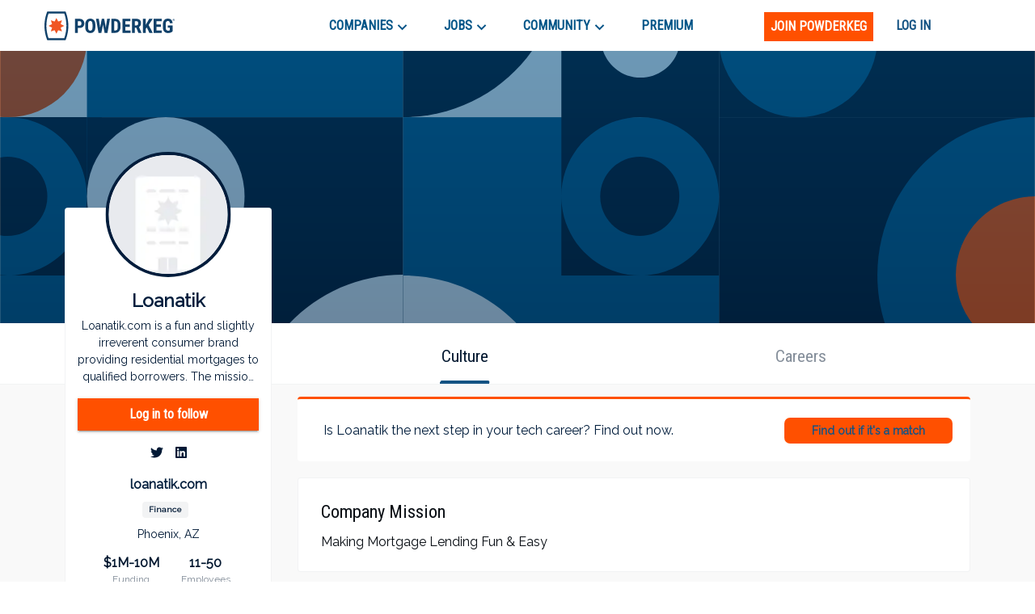

--- FILE ---
content_type: text/html; charset=utf-8
request_url: https://powderkeg.com/company/loanatik/
body_size: 26623
content:
<!DOCTYPE html><html lang="en"><head><meta charSet="UTF-8"/><meta http-equiv="X-UA-Compatible" content="IE=edge"/><meta name="viewport" content="width=device-width, initial-scale=1.0"/><script>
                var _rollbarConfig = {
                    accessToken: "51f322a164eb4ae9a88c62a5937f1418",
                    captureUncaught: true,
                    captureUnhandledRejections: true,
                    payload: {
                        environment: "production"
                    }
                };
                !function(r){var e={};function o(n){if(e[n])return e[n].exports;var t=e[n]={i:n,l:!1,exports:{}};return r[n].call(t.exports,t,t.exports,o),t.l=!0,t.exports}o.m=r,o.c=e,o.d=function(r,e,n){o.o(r,e)||Object.defineProperty(r,e,{enumerable:!0,get:n})},o.r=function(r){"undefined"!=typeof Symbol&&Symbol.toStringTag&&Object.defineProperty(r,Symbol.toStringTag,{value:"Module"}),Object.defineProperty(r,"__esModule",{value:!0})},o.t=function(r,e){if(1&e&&(r=o(r)),8&e)return r;if(4&e&&"object"==typeof r&&r&&r.__esModule)return r;var n=Object.create(null);if(o.r(n),Object.defineProperty(n,"default",{enumerable:!0,value:r}),2&e&&"string"!=typeof r)for(var t in r)o.d(n,t,function(e){return r[e]}.bind(null,t));return n},o.n=function(r){var e=r&&r.__esModule?function(){return r.default}:function(){return r};return o.d(e,"a",e),e},o.o=function(r,e){return Object.prototype.hasOwnProperty.call(r,e)},o.p="",o(o.s=0)}([function(r,e,o){var n=o(1),t=o(4);_rollbarConfig=_rollbarConfig||{},_rollbarConfig.rollbarJsUrl=_rollbarConfig.rollbarJsUrl||"https://cdnjs.cloudflare.com/ajax/libs/rollbar.js/2.14.4/rollbar.min.js",_rollbarConfig.async=void 0===_rollbarConfig.async||_rollbarConfig.async;var a=n.setupShim(window,_rollbarConfig),l=t(_rollbarConfig);window.rollbar=n.Rollbar,a.loadFull(window,document,!_rollbarConfig.async,_rollbarConfig,l)},function(r,e,o){var n=o(2);function t(r){return function(){try{return r.apply(this,arguments)}catch(r){try{console.error("[Rollbar]: Internal error",r)}catch(r){}}}}var a=0;function l(r,e){this.options=r,this._rollbarOldOnError=null;var o=a++;this.shimId=function(){return o},"undefined"!=typeof window&&window._rollbarShims&&(window._rollbarShims[o]={handler:e,messages:[]})}var i=o(3),s=function(r,e){return new l(r,e)},d=function(r){return new i(s,r)};function c(r){return t(function(){var e=Array.prototype.slice.call(arguments,0),o={shim:this,method:r,args:e,ts:new Date};window._rollbarShims[this.shimId()].messages.push(o)})}l.prototype.loadFull=function(r,e,o,n,a){var l=!1,i=e.createElement("script"),s=e.getElementsByTagName("script")[0],d=s.parentNode;i.crossOrigin="",i.src=n.rollbarJsUrl,o||(i.async=!0),i.onload=i.onreadystatechange=t(function(){if(!(l||this.readyState&&"loaded"!==this.readyState&&"complete"!==this.readyState)){i.onload=i.onreadystatechange=null;try{d.removeChild(i)}catch(r){}l=!0,function(){var e;if(void 0===r._rollbarDidLoad){e=new Error("rollbar.js did not load");for(var o,n,t,l,i=0;o=r._rollbarShims[i++];)for(o=o.messages||[];n=o.shift();)for(t=n.args||[],i=0;i<t.length;++i)if("function"==typeof(l=t[i])){l(e);break}}"function"==typeof a&&a(e)}()}}),d.insertBefore(i,s)},l.prototype.wrap=function(r,e,o){try{var n;if(n="function"==typeof e?e:function(){return e||{}},"function"!=typeof r)return r;if(r._isWrap)return r;if(!r._rollbar_wrapped&&(r._rollbar_wrapped=function(){o&&"function"==typeof o&&o.apply(this,arguments);try{return r.apply(this,arguments)}catch(o){var e=o;throw e&&("string"==typeof e&&(e=new String(e)),e._rollbarContext=n()||{},e._rollbarContext._wrappedSource=r.toString(),window._rollbarWrappedError=e),e}},r._rollbar_wrapped._isWrap=!0,r.hasOwnProperty))for(var t in r)r.hasOwnProperty(t)&&(r._rollbar_wrapped[t]=r[t]);return r._rollbar_wrapped}catch(e){return r}};for(var p="log,debug,info,warn,warning,error,critical,global,configure,handleUncaughtException,handleAnonymousErrors,handleUnhandledRejection,captureEvent,captureDomContentLoaded,captureLoad".split(","),u=0;u<p.length;++u)l.prototype[p[u]]=c(p[u]);r.exports={setupShim:function(r,e){if(r){var o=e.globalAlias||"Rollbar";if("object"==typeof r[o])return r[o];r._rollbarShims={},r._rollbarWrappedError=null;var a=new d(e);return t(function(){e.captureUncaught&&(a._rollbarOldOnError=r.onerror,n.captureUncaughtExceptions(r,a,!0),e.wrapGlobalEventHandlers&&n.wrapGlobals(r,a,!0)),e.captureUnhandledRejections&&n.captureUnhandledRejections(r,a,!0);var t=e.autoInstrument;return!1!==e.enabled&&(void 0===t||!0===t||"object"==typeof t&&t.network)&&r.addEventListener&&(r.addEventListener("load",a.captureLoad.bind(a)),r.addEventListener("DOMContentLoaded",a.captureDomContentLoaded.bind(a))),r[o]=a,a})()}},Rollbar:d}},function(r,e){function o(r,e,o){if(e.hasOwnProperty&&e.hasOwnProperty("addEventListener")){for(var n=e.addEventListener;n._rollbarOldAdd&&n.belongsToShim;)n=n._rollbarOldAdd;var t=function(e,o,t){n.call(this,e,r.wrap(o),t)};t._rollbarOldAdd=n,t.belongsToShim=o,e.addEventListener=t;for(var a=e.removeEventListener;a._rollbarOldRemove&&a.belongsToShim;)a=a._rollbarOldRemove;var l=function(r,e,o){a.call(this,r,e&&e._rollbar_wrapped||e,o)};l._rollbarOldRemove=a,l.belongsToShim=o,e.removeEventListener=l}}r.exports={captureUncaughtExceptions:function(r,e,o){if(r){var n;if("function"==typeof e._rollbarOldOnError)n=e._rollbarOldOnError;else if(r.onerror){for(n=r.onerror;n._rollbarOldOnError;)n=n._rollbarOldOnError;e._rollbarOldOnError=n}e.handleAnonymousErrors();var t=function(){var o=Array.prototype.slice.call(arguments,0);!function(r,e,o,n){r._rollbarWrappedError&&(n[4]||(n[4]=r._rollbarWrappedError),n[5]||(n[5]=r._rollbarWrappedError._rollbarContext),r._rollbarWrappedError=null);var t=e.handleUncaughtException.apply(e,n);o&&o.apply(r,n),"anonymous"===t&&(e.anonymousErrorsPending+=1)}(r,e,n,o)};o&&(t._rollbarOldOnError=n),r.onerror=t}},captureUnhandledRejections:function(r,e,o){if(r){"function"==typeof r._rollbarURH&&r._rollbarURH.belongsToShim&&r.removeEventListener("unhandledrejection",r._rollbarURH);var n=function(r){var o,n,t;try{o=r.reason}catch(r){o=void 0}try{n=r.promise}catch(r){n="[unhandledrejection] error getting `promise` from event"}try{t=r.detail,!o&&t&&(o=t.reason,n=t.promise)}catch(r){}o||(o="[unhandledrejection] error getting `reason` from event"),e&&e.handleUnhandledRejection&&e.handleUnhandledRejection(o,n)};n.belongsToShim=o,r._rollbarURH=n,r.addEventListener("unhandledrejection",n)}},wrapGlobals:function(r,e,n){if(r){var t,a,l="EventTarget,Window,Node,ApplicationCache,AudioTrackList,ChannelMergerNode,CryptoOperation,EventSource,FileReader,HTMLUnknownElement,IDBDatabase,IDBRequest,IDBTransaction,KeyOperation,MediaController,MessagePort,ModalWindow,Notification,SVGElementInstance,Screen,TextTrack,TextTrackCue,TextTrackList,WebSocket,WebSocketWorker,Worker,XMLHttpRequest,XMLHttpRequestEventTarget,XMLHttpRequestUpload".split(",");for(t=0;t<l.length;++t)r[a=l[t]]&&r[a].prototype&&o(e,r[a].prototype,n)}}}},function(r,e){function o(r,e){this.impl=r(e,this),this.options=e,function(r){for(var e=function(r){return function(){var e=Array.prototype.slice.call(arguments,0);if(this.impl[r])return this.impl[r].apply(this.impl,e)}},o="log,debug,info,warn,warning,error,critical,global,configure,handleUncaughtException,handleAnonymousErrors,handleUnhandledRejection,_createItem,wrap,loadFull,shimId,captureEvent,captureDomContentLoaded,captureLoad".split(","),n=0;n<o.length;n++)r[o[n]]=e(o[n])}(o.prototype)}o.prototype._swapAndProcessMessages=function(r,e){var o,n,t;for(this.impl=r(this.options);o=e.shift();)n=o.method,t=o.args,this[n]&&"function"==typeof this[n]&&("captureDomContentLoaded"===n||"captureLoad"===n?this[n].apply(this,[t[0],o.ts]):this[n].apply(this,t));return this},r.exports=o},function(r,e){r.exports=function(r){return function(e){if(!e&&!window._rollbarInitialized){for(var o,n,t=(r=r||{}).globalAlias||"Rollbar",a=window.rollbar,l=function(r){return new a(r)},i=0;o=window._rollbarShims[i++];)n||(n=o.handler),o.handler._swapAndProcessMessages(l,o.messages);window[t]=n,window._rollbarInitialized=!0}}}}]);
               </script><script type="text/javascript">!function(e) {
                function r(r) {
                    for (var n, l, p = r[0], a = r[1], f = r[2], c = 0, s = []; c < p.length; c++) l = p[c], Object.prototype.hasOwnProperty.call(o, l) && o[l] && s.push(o[l][0]), o[l] = 0;
                    for (n in a) Object.prototype.hasOwnProperty.call(a, n) && (e[n] = a[n]);
                    for (i && i(r); s.length;) s.shift()();
                    return u.push.apply(u, f || []), t();
                }

                function t() {
                    for (var e, r = 0; r < u.length; r++) {
                        for (var t = u[r], n = !0, p = 1; p < t.length; p++) {
                            var a = t[p];
                            0 !== o[a] && (n = !1);
                        }
                        n && (u.splice(r--, 1), e = l(l.s = t[0]));
                    }
                    return e;
                }

                var n = {}, o = { 1: 0 }, u = [];

                function l(r) {
                    if (n[r]) return n[r].exports;
                    var t = n[r] = { i: r, l: !1, exports: {} };
                    return e[r].call(t.exports, t, t.exports, l), t.l = !0, t.exports;
                }

                l.m = e, l.c = n, l.d = function(e, r, t) {
                    l.o(e, r) || Object.defineProperty(e, r, { enumerable: !0, get: t });
                }, l.r = function(e) {
                    'undefined' != typeof Symbol && Symbol.toStringTag && Object.defineProperty(e, Symbol.toStringTag, { value: 'Module' }), Object.defineProperty(e, '__esModule', { value: !0 });
                }, l.t = function(e, r) {
                    if (1 & r && (e = l(e)), 8 & r) return e;
                    if (4 & r && 'object' == typeof e && e && e.__esModule) return e;
                    var t = Object.create(null);
                    if (l.r(t), Object.defineProperty(t, 'default', {
                        enumerable: !0,
                        value: e,
                    }), 2 & r && 'string' != typeof e) for (var n in e) l.d(t, n, function(r) {
                        return e[r];
                    }.bind(null, n));
                    return t;
                }, l.n = function(e) {
                    var r = e && e.__esModule ? function() {
                        return e.default;
                    } : function() {
                        return e;
                    };
                    return l.d(r, 'a', r), r;
                }, l.o = function(e, r) {
                    return Object.prototype.hasOwnProperty.call(e, r);
                }, l.p = '/company/';
                var p = this.webpackJsonppowderkeg = this.webpackJsonppowderkeg || [], a = p.push.bind(p);
                p.push = r, p = p.slice();
                for (var f = 0; f < p.length; f++) r(p[f]);
                var i = a;
                t();
            }([]);</script><script>!function(f,b,e,v,n,t,s)
            {if(f.fbq)return;n=f.fbq=function(){n.callMethod?
            n.callMethod.apply(n,arguments):n.queue.push(arguments)};
            if(!f._fbq)f._fbq=n;n.push=n;n.loaded=!0;n.version='2.0';
            n.queue=[];t=b.createElement(e);t.async=!0;
            t.src=v;s=b.getElementsByTagName(e)[0];
            s.parentNode.insertBefore(t,s)}(window, document,'script',
            'https://connect.facebook.net/en_US/fbevents.js');
            fbq('init', '443994716122732');
            fbq('track', 'PageView');</script><noscript><img height="1" width="1" style="display:none"
            src="https://www.facebook.com/tr?id=443994716122732&ev=PageView&noscript=1" /></noscript><script async="" src="https://www.googletagmanager.com/gtag/js?id=UA-26951535-1"></script><script>
            window.dataLayer = window.dataLayer || [];
            function gtag(){dataLayer.push(arguments);}
            gtag('js', new Date());
            gtag('config', 'UA-26951535-1', {
              page_path: window.location.pathname,
            });
            gtag('config', 'G-0D4SRJG1VF', {
              page_path: window.location.pathname,
            });
          </script><script async="" src="https://www.google.com/recaptcha/enterprise.js?render=6LdcUQUkAAAAAHTCRD719hbwQWByeYkyMx7U6WNZ"></script><script type="text/javascript">_linkedin_partner_id = '522620';
            window._linkedin_data_partner_ids = window._linkedin_data_partner_ids || [];
            window._linkedin_data_partner_ids.push(_linkedin_partner_id);</script><script type="text/javascript">(function(){
                var s = document.getElementsByTagName('script')[0];
                var b = document.createElement('script');
                b.type = 'text/javascript';
                b.defer = true;
                b.src = 'https://snap.licdn.com/li.lms-analytics/insight.min.js';
                s.parentNode.insertBefore(b, s);
            })();</script><noscript><img height="1" width="1" style="display:none" alt="" src="https://px.ads.linkedin.com/collect/?pid=522620&amp;fmt=gif"/></noscript><script type="text/javascript">
            (function(c,l,a,r,i,t,y){
              c[a]=c[a]||function(){(c[a].q=c[a].q||[]).push(arguments)};
              t=l.createElement(r);t.async=1;t.src="https://www.clarity.ms/tag/"+i;
              y=l.getElementsByTagName(r)[0];y.parentNode.insertBefore(t,y);
            })(window, document, "clarity", "script", "buustc2jj0");</script><title>Loanatik Jobs and Company Culture | Powderkeg</title><meta property="og:title" content="Loanatik Jobs and Company Culture | Powderkeg"/><meta name="description" content="Loanatik.com is a fun and slightly irreverent consumer brand providing residential mortgages to qualified borrowers. The mission of the company is to reimagine the process of getting a mortgage from application through secondary marketing. Their goal is to empower borrowers in a simplified application process, making it easy and efficient to borrow. This is accomplished by using proprietary technology to create a new platform for borrowers - increasing engagement and expediting them through every part of the application, approval, and closing processes. Making Mortgage Lending Fun &amp; Easy Loanatik is a fast-growing Finance company in Phoenix, AZ."/><meta property="og:description" content="Loanatik.com is a fun and slightly irreverent consumer brand providing residential mortgages to qualified borrowers. The mission of the company is to reimagine the process of getting a mortgage from application through secondary marketing. Their goal is to empower borrowers in a simplified application process, making it easy and efficient to borrow. This is accomplished by using proprietary technology to create a new platform for borrowers - increasing engagement and expediting them through every part of the application, approval, and closing processes. Making Mortgage Lending Fun &amp; Easy Loanatik is a fast-growing Finance company in Phoenix, AZ."/><meta property="og:image" content=""/><meta name="next-head-count" content="15"/><link rel="preconnect" href="https://fonts.googleapis.com"/><link rel="preconnect" href="https://fonts.gstatic.com" crossorigin="anonymous"/><link rel="shortcut icon" href="/static/favicon.png"/><link rel="preconnect" href="https://fonts.gstatic.com" crossorigin /><link rel="preload" href="/_next/static/css/59295d21df168894.css" as="style"/><link rel="stylesheet" href="/_next/static/css/59295d21df168894.css" data-n-g=""/><link rel="preload" href="/_next/static/css/fd8355022beacc5d.css" as="style"/><link rel="stylesheet" href="/_next/static/css/fd8355022beacc5d.css" data-n-p=""/><link rel="preload" href="/_next/static/css/738e8f61204d6bba.css" as="style"/><link rel="stylesheet" href="/_next/static/css/738e8f61204d6bba.css" data-n-p=""/><noscript data-n-css=""></noscript><script defer="" nomodule="" src="/_next/static/chunks/polyfills-c67a75d1b6f99dc8.js"></script><script src="//cdn.jsdelivr.net/npm/canvas-confetti@1.5.1/dist/confetti.browser.min.js" defer="" data-nscript="beforeInteractive"></script><script src="//js.stripe.com/v3/buy-button.js" defer="" data-nscript="beforeInteractive"></script><script src="/_next/static/chunks/webpack-b7a71023dca42150.js" defer=""></script><script src="/_next/static/chunks/framework-79bce4a3a540b080.js" defer=""></script><script src="/_next/static/chunks/main-e34e24c0833db86b.js" defer=""></script><script src="/_next/static/chunks/pages/_app-cd6f510ff47108bf.js" defer=""></script><script src="/_next/static/chunks/cb1608f2-39750995053f62e9.js" defer=""></script><script src="/_next/static/chunks/ec1189df-18dad39fe53685b1.js" defer=""></script><script src="/_next/static/chunks/c943faba-86c487a302e8a388.js" defer=""></script><script src="/_next/static/chunks/a9a7754c-570e927a956c31d3.js" defer=""></script><script src="/_next/static/chunks/9244-552c40a7050a6840.js" defer=""></script><script src="/_next/static/chunks/9502-751f3bb50ac5c04f.js" defer=""></script><script src="/_next/static/chunks/4512-ea746e8cc2acdf9d.js" defer=""></script><script src="/_next/static/chunks/9612-349967e3f174bfef.js" defer=""></script><script src="/_next/static/chunks/1268-1575140dbfa22819.js" defer=""></script><script src="/_next/static/chunks/283-a44d82f6d8c5c18f.js" defer=""></script><script src="/_next/static/chunks/6479-28a9cc8b0bc6a5b3.js" defer=""></script><script src="/_next/static/chunks/8278-d77b8970e0220b53.js" defer=""></script><script src="/_next/static/chunks/3035-f54d0c898b1d0eea.js" defer=""></script><script src="/_next/static/chunks/7842-9a826bd604d6d7cc.js" defer=""></script><script src="/_next/static/chunks/3579-628d11f95da71c33.js" defer=""></script><script src="/_next/static/chunks/6940-6abb716114384751.js" defer=""></script><script src="/_next/static/chunks/3166-a0be3ea59dbcb668.js" defer=""></script><script src="/_next/static/chunks/8263-b9039c9e2af66655.js" defer=""></script><script src="/_next/static/chunks/4456-ee8e783a6901691e.js" defer=""></script><script src="/_next/static/chunks/1375-41ede4fb67e007b4.js" defer=""></script><script src="/_next/static/chunks/pages/company/%5Bslug%5D-ec1a798dc8c79bc7.js" defer=""></script><script src="/_next/static/ge2CKEwYVElH2jC2JwEwQ/_buildManifest.js" defer=""></script><script src="/_next/static/ge2CKEwYVElH2jC2JwEwQ/_ssgManifest.js" defer=""></script><style id="jss-server-side">.MuiSvgIcon-root {
  fill: currentColor;
  width: 1em;
  height: 1em;
  display: inline-block;
  font-size: 1.7142857142857144rem;
  transition: fill 200ms cubic-bezier(0.4, 0, 0.2, 1) 0ms;
  flex-shrink: 0;
  user-select: none;
}
.MuiSvgIcon-colorPrimary {
  color: #ff5000;
}
.MuiSvgIcon-colorSecondary {
  color: #145383;
}
.MuiSvgIcon-colorAction {
  color: rgba(0, 0, 0, 0.54);
}
.MuiSvgIcon-colorError {
  color: #f64e60;
}
.MuiSvgIcon-colorDisabled {
  color: rgba(0, 0, 0, 0.26);
}
.MuiSvgIcon-fontSizeInherit {
  font-size: inherit;
}
.MuiSvgIcon-fontSizeSmall {
  font-size: 1.4285714285714288rem;
}
.MuiSvgIcon-fontSizeLarge {
  font-size: 2.5rem;
}
.MuiCollapse-root {
  height: 0;
  overflow: hidden;
  transition: height 300ms cubic-bezier(0.4, 0, 0.2, 1) 0ms;
}
.MuiCollapse-entered {
  height: auto;
  overflow: visible;
}
.MuiCollapse-hidden {
  visibility: hidden;
}
.MuiCollapse-wrapper {
  display: flex;
}
.MuiCollapse-wrapperInner {
  width: 100%;
}
.MuiPaper-root {
  color: #070c12;
  transition: box-shadow 300ms cubic-bezier(0.4, 0, 0.2, 1) 0ms;
  background-color: #fff;
}
.MuiPaper-rounded {
  border-radius: 4px;
}
.MuiPaper-outlined {
  border: 1px solid rgba(0, 0, 0, 0.12);
}
.MuiPaper-elevation0 {
  box-shadow: none;
}
.MuiPaper-elevation1 {
  box-shadow: 0px 2px 1px -1px rgba(0,0,0,0.2),0px 1px 1px 0px rgba(0,0,0,0.14),0px 1px 3px 0px rgba(0,0,0,0.12);
}
.MuiPaper-elevation2 {
  box-shadow: 0px 3px 1px -2px rgba(0,0,0,0.2),0px 2px 2px 0px rgba(0,0,0,0.14),0px 1px 5px 0px rgba(0,0,0,0.12);
}
.MuiPaper-elevation3 {
  box-shadow: 0px 3px 3px -2px rgba(0,0,0,0.2),0px 3px 4px 0px rgba(0,0,0,0.14),0px 1px 8px 0px rgba(0,0,0,0.12);
}
.MuiPaper-elevation4 {
  box-shadow: 0px 2px 4px -1px rgba(0,0,0,0.2),0px 4px 5px 0px rgba(0,0,0,0.14),0px 1px 10px 0px rgba(0,0,0,0.12);
}
.MuiPaper-elevation5 {
  box-shadow: 0px 3px 5px -1px rgba(0,0,0,0.2),0px 5px 8px 0px rgba(0,0,0,0.14),0px 1px 14px 0px rgba(0,0,0,0.12);
}
.MuiPaper-elevation6 {
  box-shadow: 0px 3px 5px -1px rgba(0,0,0,0.2),0px 6px 10px 0px rgba(0,0,0,0.14),0px 1px 18px 0px rgba(0,0,0,0.12);
}
.MuiPaper-elevation7 {
  box-shadow: 0px 4px 5px -2px rgba(0,0,0,0.2),0px 7px 10px 1px rgba(0,0,0,0.14),0px 2px 16px 1px rgba(0,0,0,0.12);
}
.MuiPaper-elevation8 {
  box-shadow: 0px 5px 5px -3px rgba(0,0,0,0.2),0px 8px 10px 1px rgba(0,0,0,0.14),0px 3px 14px 2px rgba(0,0,0,0.12);
}
.MuiPaper-elevation9 {
  box-shadow: 0px 5px 6px -3px rgba(0,0,0,0.2),0px 9px 12px 1px rgba(0,0,0,0.14),0px 3px 16px 2px rgba(0,0,0,0.12);
}
.MuiPaper-elevation10 {
  box-shadow: 0px 6px 6px -3px rgba(0,0,0,0.2),0px 10px 14px 1px rgba(0,0,0,0.14),0px 4px 18px 3px rgba(0,0,0,0.12);
}
.MuiPaper-elevation11 {
  box-shadow: 0px 6px 7px -4px rgba(0,0,0,0.2),0px 11px 15px 1px rgba(0,0,0,0.14),0px 4px 20px 3px rgba(0,0,0,0.12);
}
.MuiPaper-elevation12 {
  box-shadow: 0px 7px 8px -4px rgba(0,0,0,0.2),0px 12px 17px 2px rgba(0,0,0,0.14),0px 5px 22px 4px rgba(0,0,0,0.12);
}
.MuiPaper-elevation13 {
  box-shadow: 0px 7px 8px -4px rgba(0,0,0,0.2),0px 13px 19px 2px rgba(0,0,0,0.14),0px 5px 24px 4px rgba(0,0,0,0.12);
}
.MuiPaper-elevation14 {
  box-shadow: 0px 7px 9px -4px rgba(0,0,0,0.2),0px 14px 21px 2px rgba(0,0,0,0.14),0px 5px 26px 4px rgba(0,0,0,0.12);
}
.MuiPaper-elevation15 {
  box-shadow: 0px 8px 9px -5px rgba(0,0,0,0.2),0px 15px 22px 2px rgba(0,0,0,0.14),0px 6px 28px 5px rgba(0,0,0,0.12);
}
.MuiPaper-elevation16 {
  box-shadow: 0px 8px 10px -5px rgba(0,0,0,0.2),0px 16px 24px 2px rgba(0,0,0,0.14),0px 6px 30px 5px rgba(0,0,0,0.12);
}
.MuiPaper-elevation17 {
  box-shadow: 0px 8px 11px -5px rgba(0,0,0,0.2),0px 17px 26px 2px rgba(0,0,0,0.14),0px 6px 32px 5px rgba(0,0,0,0.12);
}
.MuiPaper-elevation18 {
  box-shadow: 0px 9px 11px -5px rgba(0,0,0,0.2),0px 18px 28px 2px rgba(0,0,0,0.14),0px 7px 34px 6px rgba(0,0,0,0.12);
}
.MuiPaper-elevation19 {
  box-shadow: 0px 9px 12px -6px rgba(0,0,0,0.2),0px 19px 29px 2px rgba(0,0,0,0.14),0px 7px 36px 6px rgba(0,0,0,0.12);
}
.MuiPaper-elevation20 {
  box-shadow: 0px 10px 13px -6px rgba(0,0,0,0.2),0px 20px 31px 3px rgba(0,0,0,0.14),0px 8px 38px 7px rgba(0,0,0,0.12);
}
.MuiPaper-elevation21 {
  box-shadow: 0px 10px 13px -6px rgba(0,0,0,0.2),0px 21px 33px 3px rgba(0,0,0,0.14),0px 8px 40px 7px rgba(0,0,0,0.12);
}
.MuiPaper-elevation22 {
  box-shadow: 0px 10px 14px -6px rgba(0,0,0,0.2),0px 22px 35px 3px rgba(0,0,0,0.14),0px 8px 42px 7px rgba(0,0,0,0.12);
}
.MuiPaper-elevation23 {
  box-shadow: 0px 11px 14px -7px rgba(0,0,0,0.2),0px 23px 36px 3px rgba(0,0,0,0.14),0px 9px 44px 8px rgba(0,0,0,0.12);
}
.MuiPaper-elevation24 {
  box-shadow: 0px 11px 15px -7px rgba(0,0,0,0.2),0px 24px 38px 3px rgba(0,0,0,0.14),0px 9px 46px 8px rgba(0,0,0,0.12);
}
.MuiButtonBase-root {
  color: inherit;
  border: 0;
  cursor: pointer;
  margin: 0;
  display: inline-flex;
  outline: 0;
  padding: 0;
  position: relative;
  align-items: center;
  user-select: none;
  border-radius: 0;
  vertical-align: middle;
  -moz-appearance: none;
  justify-content: center;
  text-decoration: none;
  background-color: transparent;
  -webkit-appearance: none;
  -webkit-tap-highlight-color: transparent;
}
.MuiButtonBase-root::-moz-focus-inner {
  border-style: none;
}
.MuiButtonBase-root.Mui-disabled {
  cursor: default;
  pointer-events: none;
}
@media print {
  .MuiButtonBase-root {
    color-adjust: exact;
  }
}
  .MuiAppBar-root {
    width: 100%;
    display: flex;
    z-index: 1100;
    box-sizing: border-box;
    flex-shrink: 0;
    flex-direction: column;
  }
  .MuiAppBar-positionFixed {
    top: 0;
    left: auto;
    right: 0;
    position: fixed;
  }
@media print {
  .MuiAppBar-positionFixed {
    position: absolute;
  }
}
  .MuiAppBar-positionAbsolute {
    top: 0;
    left: auto;
    right: 0;
    position: absolute;
  }
  .MuiAppBar-positionSticky {
    top: 0;
    left: auto;
    right: 0;
    position: sticky;
  }
  .MuiAppBar-positionStatic {
    position: static;
  }
  .MuiAppBar-positionRelative {
    position: relative;
  }
  .MuiAppBar-colorDefault {
    color: rgba(0, 0, 0, 0.87);
    background-color: #f5f5f5;
  }
  .MuiAppBar-colorPrimary {
    color: #fff;
    background-color: #ff5000;
  }
  .MuiAppBar-colorSecondary {
    color: #fff;
    background-color: #145383;
  }
  .MuiAppBar-colorInherit {
    color: inherit;
  }
  .MuiAppBar-colorTransparent {
    color: inherit;
    background-color: transparent;
  }
  .MuiAvatar-root {
    width: 40px;
    height: 40px;
    display: flex;
    overflow: hidden;
    position: relative;
    font-size: 1.4285714285714288rem;
    align-items: center;
    flex-shrink: 0;
    font-family: Raleway, sans-serif;
    line-height: 1;
    user-select: none;
    border-radius: 50%;
    justify-content: center;
  }
  .MuiAvatar-colorDefault {
    color: #fff;
    background-color: #bdbdbd;
  }
  .MuiAvatar-rounded {
    border-radius: 4px;
  }
  .MuiAvatar-square {
    border-radius: 0;
  }
  .MuiAvatar-img {
    color: transparent;
    width: 100%;
    height: 100%;
    object-fit: cover;
    text-align: center;
    text-indent: 10000px;
  }
  .MuiAvatar-fallback {
    width: 75%;
    height: 75%;
  }

  .jss97 {
    border: 1px solid;
    margin-top: 20px;
    padding-top: 24px;
    border-color: rgba(0, 25, 53, 0.05);
    padding-left: 28px;
    border-radius: 4px;
    padding-right: 28px;
    padding-bottom: 24px;
    background-color: #fff;
  }
  .jss126 {
    margin-bottom: 30px;
  }
  .MuiTypography-root {
    margin: 0;
  }
  .MuiTypography-body2 {
    font-size: 1rem;
    font-family: Raleway, sans-serif;
    font-weight: 400;
    line-height: 1.5;
  }
  .MuiTypography-body1 {
    font-size: 1.0714285714285714rem;
    font-family: Raleway, sans-serif;
    font-weight: 400;
    line-height: 1.5;
  }
@media (min-width:576px) {
  .MuiTypography-body1 {
    font-size: 1.1852rem;
  }
}
@media (min-width:768px) {
  .MuiTypography-body1 {
    font-size: 1.1852rem;
  }
}
@media (min-width:992px) {
  .MuiTypography-body1 {
    font-size: 1.1852rem;
  }
}
  .MuiTypography-caption {
    font-size: 0.8571428571428572rem;
    font-family: Roboto Condensed, sans-serif;
    font-weight: 400;
    line-height: 1.66;
  }
  .MuiTypography-button {
    font-size: 1rem;
    font-family: Roboto Condensed, sans-serif;
    font-weight: 500;
    line-height: 1.75;
    text-transform: uppercase;
  }
  .MuiTypography-h1 {
    font-size: 3.928571428571429rem;
    font-family: Roboto Condensed, sans-serif;
    font-weight: 300;
    line-height: 1.167;
  }
@media (min-width:576px) {
  .MuiTypography-h1 {
    font-size: 5.7127rem;
  }
}
@media (min-width:768px) {
  .MuiTypography-h1 {
    font-size: 6.2839rem;
  }
}
@media (min-width:992px) {
  .MuiTypography-h1 {
    font-size: 6.8552rem;
  }
}
  .MuiTypography-h2 {
    font-size: 2.6428571428571432rem;
    font-family: Roboto Condensed, sans-serif;
    font-weight: 300;
    line-height: 1.2;
  }
@media (min-width:576px) {
  .MuiTypography-h2 {
    font-size: 3.5185rem;
  }
}
@media (min-width:768px) {
  .MuiTypography-h2 {
    font-size: 3.8889rem;
  }
}
@media (min-width:992px) {
  .MuiTypography-h2 {
    font-size: 4.2593rem;
  }
}
  .MuiTypography-h3 {
    font-size: 2.2142857142857144rem;
    font-family: Roboto Condensed, sans-serif;
    font-weight: 400;
    line-height: 1.167;
  }
@media (min-width:576px) {
  .MuiTypography-h3 {
    font-size: 2.8563rem;
  }
}
@media (min-width:768px) {
  .MuiTypography-h3 {
    font-size: 3.2372rem;
  }
}
@media (min-width:992px) {
  .MuiTypography-h3 {
    font-size: 3.4276rem;
  }
}
  .MuiTypography-h4 {
    font-size: 1.7142857142857144rem;
    font-family: Roboto Condensed, sans-serif;
    font-weight: 400;
    line-height: 1.235;
  }
@media (min-width:576px) {
  .MuiTypography-h4 {
    font-size: 2.1592rem;
  }
}
@media (min-width:768px) {
  .MuiTypography-h4 {
    font-size: 2.3392rem;
  }
}
@media (min-width:992px) {
  .MuiTypography-h4 {
    font-size: 2.3392rem;
  }
}
  .MuiTypography-h5 {
    font-size: 1.3571428571428572rem;
    font-family: Roboto Condensed, sans-serif;
    font-weight: 400;
    line-height: 1.334;
  }
@media (min-width:576px) {
  .MuiTypography-h5 {
    font-size: 1.4993rem;
  }
}
@media (min-width:768px) {
  .MuiTypography-h5 {
    font-size: 1.6658rem;
  }
}
@media (min-width:992px) {
  .MuiTypography-h5 {
    font-size: 1.6658rem;
  }
}
  .MuiTypography-h6 {
    font-size: 1.2142857142857144rem;
    font-family: Roboto Condensed, sans-serif;
    font-weight: 500;
    line-height: 1.6;
  }
@media (min-width:576px) {
  .MuiTypography-h6 {
    font-size: 1.3889rem;
  }
}
@media (min-width:768px) {
  .MuiTypography-h6 {
    font-size: 1.3889rem;
  }
}
@media (min-width:992px) {
  .MuiTypography-h6 {
    font-size: 1.3889rem;
  }
}
  .MuiTypography-subtitle1 {
    font-size: 1.0714285714285714rem;
    font-family: Raleway, sans-serif;
    font-weight: 400;
    line-height: 1.75;
  }
@media (min-width:576px) {
  .MuiTypography-subtitle1 {
    font-size: 1.1429rem;
  }
}
@media (min-width:768px) {
  .MuiTypography-subtitle1 {
    font-size: 1.1429rem;
  }
}
@media (min-width:992px) {
  .MuiTypography-subtitle1 {
    font-size: 1.1429rem;
  }
}
  .MuiTypography-subtitle2 {
    font-size: 1rem;
    font-family: Raleway, sans-serif;
    font-weight: 500;
    line-height: 1.57;
  }
  .MuiTypography-overline {
    font-size: 0.8571428571428572rem;
    font-family: Roboto Condensed, sans-serif;
    font-weight: 400;
    line-height: 2.66;
    text-transform: uppercase;
  }
  .MuiTypography-srOnly {
    width: 1px;
    height: 1px;
    overflow: hidden;
    position: absolute;
  }
  .MuiTypography-alignLeft {
    text-align: left;
  }
  .MuiTypography-alignCenter {
    text-align: center;
  }
  .MuiTypography-alignRight {
    text-align: right;
  }
  .MuiTypography-alignJustify {
    text-align: justify;
  }
  .MuiTypography-noWrap {
    overflow: hidden;
    white-space: nowrap;
    text-overflow: ellipsis;
  }
  .MuiTypography-gutterBottom {
    margin-bottom: 0.35em;
  }
  .MuiTypography-paragraph {
    margin-bottom: 16px;
  }
  .MuiTypography-colorInherit {
    color: inherit;
  }
  .MuiTypography-colorPrimary {
    color: #ff5000;
  }
  .MuiTypography-colorSecondary {
    color: #145383;
  }
  .MuiTypography-colorTextPrimary {
    color: #070c12;
  }
  .MuiTypography-colorTextSecondary {
    color: rgba(0, 0, 0, 0.54);
  }
  .MuiTypography-colorError {
    color: #f64e60;
  }
  .MuiTypography-displayInline {
    display: inline;
  }
  .MuiTypography-displayBlock {
    display: block;
  }
  .MuiButton-root {
    color: #070c12;
    padding: 6px 16px;
    font-size: 1rem;
    min-width: 64px;
    box-sizing: border-box;
    transition: background-color 250ms cubic-bezier(0.4, 0, 0.2, 1) 0ms,box-shadow 250ms cubic-bezier(0.4, 0, 0.2, 1) 0ms,border 250ms cubic-bezier(0.4, 0, 0.2, 1) 0ms;
    font-family: Roboto Condensed, sans-serif;
    font-weight: 500;
    line-height: 1.75;
    border-radius: none;
    text-transform: uppercase;
  }
  .MuiButton-root:hover {
    text-decoration: none;
    background-color: rgba(7, 12, 18, 0.04);
  }
  .MuiButton-root.Mui-disabled {
    color: rgba(0, 0, 0, 0.26);
  }
@media (hover: none) {
  .MuiButton-root:hover {
    background-color: transparent;
  }
}
  .MuiButton-root:hover.Mui-disabled {
    background-color: transparent;
  }
  .MuiButton-label {
    width: 100%;
    display: inherit;
    align-items: inherit;
    justify-content: inherit;
  }
  .MuiButton-text {
    padding: 6px 8px;
  }
  .MuiButton-textPrimary {
    color: #ff5000;
  }
  .MuiButton-textPrimary:hover {
    background-color: rgba(255, 80, 0, 0.04);
  }
@media (hover: none) {
  .MuiButton-textPrimary:hover {
    background-color: transparent;
  }
}
  .MuiButton-textSecondary {
    color: #145383;
  }
  .MuiButton-textSecondary:hover {
    background-color: rgba(20, 83, 131, 0.04);
  }
@media (hover: none) {
  .MuiButton-textSecondary:hover {
    background-color: transparent;
  }
}
  .MuiButton-outlined {
    border: 1px solid rgba(0, 0, 0, 0.23);
    padding: 5px 15px;
  }
  .MuiButton-outlined.Mui-disabled {
    border: 1px solid rgba(0, 0, 0, 0.12);
  }
  .MuiButton-outlinedPrimary {
    color: #ff5000;
    border: 1px solid rgba(255, 80, 0, 0.5);
  }
  .MuiButton-outlinedPrimary:hover {
    border: 1px solid #ff5000;
    background-color: rgba(255, 80, 0, 0.04);
  }
@media (hover: none) {
  .MuiButton-outlinedPrimary:hover {
    background-color: transparent;
  }
}
  .MuiButton-outlinedSecondary {
    color: #145383;
    border: 1px solid rgba(20, 83, 131, 0.5);
  }
  .MuiButton-outlinedSecondary:hover {
    border: 1px solid #145383;
    background-color: rgba(20, 83, 131, 0.04);
  }
  .MuiButton-outlinedSecondary.Mui-disabled {
    border: 1px solid rgba(0, 0, 0, 0.26);
  }
@media (hover: none) {
  .MuiButton-outlinedSecondary:hover {
    background-color: transparent;
  }
}
  .MuiButton-contained {
    color: rgba(0, 0, 0, 0.87);
    box-shadow: 0px 3px 1px -2px rgba(0,0,0,0.2),0px 2px 2px 0px rgba(0,0,0,0.14),0px 1px 5px 0px rgba(0,0,0,0.12);
    background-color: #e0e0e0;
  }
  .MuiButton-contained:hover {
    box-shadow: 0px 2px 4px -1px rgba(0,0,0,0.2),0px 4px 5px 0px rgba(0,0,0,0.14),0px 1px 10px 0px rgba(0,0,0,0.12);
    background-color: #d5d5d5;
  }
  .MuiButton-contained.Mui-focusVisible {
    box-shadow: 0px 3px 5px -1px rgba(0,0,0,0.2),0px 6px 10px 0px rgba(0,0,0,0.14),0px 1px 18px 0px rgba(0,0,0,0.12);
  }
  .MuiButton-contained:active {
    box-shadow: 0px 5px 5px -3px rgba(0,0,0,0.2),0px 8px 10px 1px rgba(0,0,0,0.14),0px 3px 14px 2px rgba(0,0,0,0.12);
  }
  .MuiButton-contained.Mui-disabled {
    color: rgba(0, 0, 0, 0.26);
    box-shadow: none;
    background-color: rgba(0, 0, 0, 0.12);
  }
@media (hover: none) {
  .MuiButton-contained:hover {
    box-shadow: 0px 3px 1px -2px rgba(0,0,0,0.2),0px 2px 2px 0px rgba(0,0,0,0.14),0px 1px 5px 0px rgba(0,0,0,0.12);
    background-color: #e0e0e0;
  }
}
  .MuiButton-contained:hover.Mui-disabled {
    background-color: rgba(0, 0, 0, 0.12);
  }
  .MuiButton-containedPrimary {
    color: #fff;
    background-color: #ff5000;
  }
  .MuiButton-containedPrimary:hover {
    background-color: #d64300;
  }
@media (hover: none) {
  .MuiButton-containedPrimary:hover {
    background-color: #ff5000;
  }
}
  .MuiButton-containedSecondary {
    color: #fff;
    background-color: #145383;
  }
  .MuiButton-containedSecondary:hover {
    background-color: #15375b;
  }
@media (hover: none) {
  .MuiButton-containedSecondary:hover {
    background-color: #145383;
  }
}
  .MuiButton-disableElevation {
    box-shadow: none;
  }
  .MuiButton-disableElevation:hover {
    box-shadow: none;
  }
  .MuiButton-disableElevation.Mui-focusVisible {
    box-shadow: none;
  }
  .MuiButton-disableElevation:active {
    box-shadow: none;
  }
  .MuiButton-disableElevation.Mui-disabled {
    box-shadow: none;
  }
  .MuiButton-colorInherit {
    color: inherit;
    border-color: currentColor;
  }
  .MuiButton-textSizeSmall {
    padding: 4px 5px;
    font-size: 0.9285714285714286rem;
  }
  .MuiButton-textSizeLarge {
    padding: 8px 11px;
    font-size: 1.0714285714285716rem;
  }
  .MuiButton-outlinedSizeSmall {
    padding: 3px 9px;
    font-size: 0.9285714285714286rem;
  }
  .MuiButton-outlinedSizeLarge {
    padding: 7px 21px;
    font-size: 1.0714285714285716rem;
  }
  .MuiButton-containedSizeSmall {
    padding: 4px 10px;
    font-size: 0.9285714285714286rem;
  }
  .MuiButton-containedSizeLarge {
    padding: 8px 22px;
    font-size: 1.0714285714285716rem;
  }
  .MuiButton-fullWidth {
    width: 100%;
  }
  .MuiButton-startIcon {
    display: inherit;
    margin-left: -4px;
    margin-right: 8px;
  }
  .MuiButton-startIcon.MuiButton-iconSizeSmall {
    margin-left: -2px;
  }
  .MuiButton-endIcon {
    display: inherit;
    margin-left: 8px;
    margin-right: -4px;
  }
  .MuiButton-endIcon.MuiButton-iconSizeSmall {
    margin-right: -2px;
  }
  .MuiButton-iconSizeSmall > *:first-child {
    font-size: 18px;
  }
  .MuiButton-iconSizeMedium > *:first-child {
    font-size: 20px;
  }
  .MuiButton-iconSizeLarge > *:first-child {
    font-size: 22px;
  }
  .MuiCard-root {
    overflow: hidden;
  }
  .MuiCardActionArea-root {
    width: 100%;
    display: block;
    text-align: inherit;
  }
  .MuiCardActionArea-root:hover .MuiCardActionArea-focusHighlight {
    opacity: 0.04;
  }
  .MuiCardActionArea-root.Mui-focusVisible .MuiCardActionArea-focusHighlight {
    opacity: 0.12;
  }
  .MuiCardActionArea-focusHighlight {
    top: 0;
    left: 0;
    right: 0;
    bottom: 0;
    opacity: 0;
    overflow: hidden;
    position: absolute;
    transition: opacity 250ms cubic-bezier(0.4, 0, 0.2, 1) 0ms;
    border-radius: inherit;
    pointer-events: none;
    background-color: currentcolor;
  }
  .MuiCardActions-root {
    display: flex;
    padding: 8px;
    align-items: center;
  }
  .MuiCardActions-spacing > :not(:first-child) {
    margin-left: 8px;
  }
  .MuiCardContent-root {
    padding: 16px;
  }
  .MuiCardContent-root:last-child {
    padding-bottom: 24px;
  }
  .MuiCardMedia-root {
    display: block;
    background-size: cover;
    background-repeat: no-repeat;
    background-position: center;
  }
  .MuiCardMedia-media {
    width: 100%;
  }
  .MuiCardMedia-img {
    object-fit: cover;
  }
  .MuiContainer-root {
    width: 100%;
    display: block;
    box-sizing: border-box;
    margin-left: auto;
    margin-right: auto;
    padding-left: 16px;
    padding-right: 16px;
  }
@media (min-width:576px) {
  .MuiContainer-root {
    padding-left: 24px;
    padding-right: 24px;
  }
}
  .MuiContainer-disableGutters {
    padding-left: 0;
    padding-right: 0;
  }
@media (min-width:576px) {
  .MuiContainer-fixed {
    max-width: 576px;
  }
}
@media (min-width:768px) {
  .MuiContainer-fixed {
    max-width: 768px;
  }
}
@media (min-width:992px) {
  .MuiContainer-fixed {
    max-width: 992px;
  }
}
@media (min-width:1200px) {
  .MuiContainer-fixed {
    max-width: 1200px;
  }
}
@media (min-width:0px) {
  .MuiContainer-maxWidthXs {
    max-width: 444px;
  }
}
@media (min-width:576px) {
  .MuiContainer-maxWidthSm {
    max-width: 576px;
  }
}
@media (min-width:768px) {
  .MuiContainer-maxWidthMd {
    max-width: 768px;
  }
}
@media (min-width:992px) {
  .MuiContainer-maxWidthLg {
    max-width: 992px;
  }
}
@media (min-width:1200px) {
  .MuiContainer-maxWidthXl {
    max-width: 1200px;
  }
}
  html {
    box-sizing: border-box;
    -webkit-font-smoothing: antialiased;
    -moz-osx-font-smoothing: grayscale;
  }
  *, *::before, *::after {
    box-sizing: inherit;
  }
  strong, b {
    font-weight: 700;
  }
  body {
    color: #070c12;
    margin: 0;
    font-size: 1rem;
    font-family: Raleway, sans-serif;
    font-weight: 400;
    line-height: 1.5;
    background-color: #fff;
  }
@media print {
  body {
    background-color: #fff;
  }
}
  body::backdrop {
    background-color: #fff;
  }
  .MuiGrid-container {
    width: 100%;
    display: flex;
    flex-wrap: wrap;
    box-sizing: border-box;
  }
  .MuiGrid-item {
    margin: 0;
    box-sizing: border-box;
  }
  .MuiGrid-zeroMinWidth {
    min-width: 0;
  }
  .MuiGrid-direction-xs-column {
    flex-direction: column;
  }
  .MuiGrid-direction-xs-column-reverse {
    flex-direction: column-reverse;
  }
  .MuiGrid-direction-xs-row-reverse {
    flex-direction: row-reverse;
  }
  .MuiGrid-wrap-xs-nowrap {
    flex-wrap: nowrap;
  }
  .MuiGrid-wrap-xs-wrap-reverse {
    flex-wrap: wrap-reverse;
  }
  .MuiGrid-align-items-xs-center {
    align-items: center;
  }
  .MuiGrid-align-items-xs-flex-start {
    align-items: flex-start;
  }
  .MuiGrid-align-items-xs-flex-end {
    align-items: flex-end;
  }
  .MuiGrid-align-items-xs-baseline {
    align-items: baseline;
  }
  .MuiGrid-align-content-xs-center {
    align-content: center;
  }
  .MuiGrid-align-content-xs-flex-start {
    align-content: flex-start;
  }
  .MuiGrid-align-content-xs-flex-end {
    align-content: flex-end;
  }
  .MuiGrid-align-content-xs-space-between {
    align-content: space-between;
  }
  .MuiGrid-align-content-xs-space-around {
    align-content: space-around;
  }
  .MuiGrid-justify-content-xs-center {
    justify-content: center;
  }
  .MuiGrid-justify-content-xs-flex-end {
    justify-content: flex-end;
  }
  .MuiGrid-justify-content-xs-space-between {
    justify-content: space-between;
  }
  .MuiGrid-justify-content-xs-space-around {
    justify-content: space-around;
  }
  .MuiGrid-justify-content-xs-space-evenly {
    justify-content: space-evenly;
  }
  .MuiGrid-spacing-xs-1 {
    width: calc(100% + 8px);
    margin: -4px;
  }
  .MuiGrid-spacing-xs-1 > .MuiGrid-item {
    padding: 4px;
  }
  .MuiGrid-spacing-xs-2 {
    width: calc(100% + 16px);
    margin: -8px;
  }
  .MuiGrid-spacing-xs-2 > .MuiGrid-item {
    padding: 8px;
  }
  .MuiGrid-spacing-xs-3 {
    width: calc(100% + 24px);
    margin: -12px;
  }
  .MuiGrid-spacing-xs-3 > .MuiGrid-item {
    padding: 12px;
  }
  .MuiGrid-spacing-xs-4 {
    width: calc(100% + 32px);
    margin: -16px;
  }
  .MuiGrid-spacing-xs-4 > .MuiGrid-item {
    padding: 16px;
  }
  .MuiGrid-spacing-xs-5 {
    width: calc(100% + 40px);
    margin: -20px;
  }
  .MuiGrid-spacing-xs-5 > .MuiGrid-item {
    padding: 20px;
  }
  .MuiGrid-spacing-xs-6 {
    width: calc(100% + 48px);
    margin: -24px;
  }
  .MuiGrid-spacing-xs-6 > .MuiGrid-item {
    padding: 24px;
  }
  .MuiGrid-spacing-xs-7 {
    width: calc(100% + 56px);
    margin: -28px;
  }
  .MuiGrid-spacing-xs-7 > .MuiGrid-item {
    padding: 28px;
  }
  .MuiGrid-spacing-xs-8 {
    width: calc(100% + 64px);
    margin: -32px;
  }
  .MuiGrid-spacing-xs-8 > .MuiGrid-item {
    padding: 32px;
  }
  .MuiGrid-spacing-xs-9 {
    width: calc(100% + 72px);
    margin: -36px;
  }
  .MuiGrid-spacing-xs-9 > .MuiGrid-item {
    padding: 36px;
  }
  .MuiGrid-spacing-xs-10 {
    width: calc(100% + 80px);
    margin: -40px;
  }
  .MuiGrid-spacing-xs-10 > .MuiGrid-item {
    padding: 40px;
  }
  .MuiGrid-grid-xs-auto {
    flex-grow: 0;
    max-width: none;
    flex-basis: auto;
  }
  .MuiGrid-grid-xs-true {
    flex-grow: 1;
    max-width: 100%;
    flex-basis: 0;
  }
  .MuiGrid-grid-xs-1 {
    flex-grow: 0;
    max-width: 8.333333%;
    flex-basis: 8.333333%;
  }
  .MuiGrid-grid-xs-2 {
    flex-grow: 0;
    max-width: 16.666667%;
    flex-basis: 16.666667%;
  }
  .MuiGrid-grid-xs-3 {
    flex-grow: 0;
    max-width: 25%;
    flex-basis: 25%;
  }
  .MuiGrid-grid-xs-4 {
    flex-grow: 0;
    max-width: 33.333333%;
    flex-basis: 33.333333%;
  }
  .MuiGrid-grid-xs-5 {
    flex-grow: 0;
    max-width: 41.666667%;
    flex-basis: 41.666667%;
  }
  .MuiGrid-grid-xs-6 {
    flex-grow: 0;
    max-width: 50%;
    flex-basis: 50%;
  }
  .MuiGrid-grid-xs-7 {
    flex-grow: 0;
    max-width: 58.333333%;
    flex-basis: 58.333333%;
  }
  .MuiGrid-grid-xs-8 {
    flex-grow: 0;
    max-width: 66.666667%;
    flex-basis: 66.666667%;
  }
  .MuiGrid-grid-xs-9 {
    flex-grow: 0;
    max-width: 75%;
    flex-basis: 75%;
  }
  .MuiGrid-grid-xs-10 {
    flex-grow: 0;
    max-width: 83.333333%;
    flex-basis: 83.333333%;
  }
  .MuiGrid-grid-xs-11 {
    flex-grow: 0;
    max-width: 91.666667%;
    flex-basis: 91.666667%;
  }
  .MuiGrid-grid-xs-12 {
    flex-grow: 0;
    max-width: 100%;
    flex-basis: 100%;
  }
@media (min-width:576px) {
  .MuiGrid-grid-sm-auto {
    flex-grow: 0;
    max-width: none;
    flex-basis: auto;
  }
  .MuiGrid-grid-sm-true {
    flex-grow: 1;
    max-width: 100%;
    flex-basis: 0;
  }
  .MuiGrid-grid-sm-1 {
    flex-grow: 0;
    max-width: 8.333333%;
    flex-basis: 8.333333%;
  }
  .MuiGrid-grid-sm-2 {
    flex-grow: 0;
    max-width: 16.666667%;
    flex-basis: 16.666667%;
  }
  .MuiGrid-grid-sm-3 {
    flex-grow: 0;
    max-width: 25%;
    flex-basis: 25%;
  }
  .MuiGrid-grid-sm-4 {
    flex-grow: 0;
    max-width: 33.333333%;
    flex-basis: 33.333333%;
  }
  .MuiGrid-grid-sm-5 {
    flex-grow: 0;
    max-width: 41.666667%;
    flex-basis: 41.666667%;
  }
  .MuiGrid-grid-sm-6 {
    flex-grow: 0;
    max-width: 50%;
    flex-basis: 50%;
  }
  .MuiGrid-grid-sm-7 {
    flex-grow: 0;
    max-width: 58.333333%;
    flex-basis: 58.333333%;
  }
  .MuiGrid-grid-sm-8 {
    flex-grow: 0;
    max-width: 66.666667%;
    flex-basis: 66.666667%;
  }
  .MuiGrid-grid-sm-9 {
    flex-grow: 0;
    max-width: 75%;
    flex-basis: 75%;
  }
  .MuiGrid-grid-sm-10 {
    flex-grow: 0;
    max-width: 83.333333%;
    flex-basis: 83.333333%;
  }
  .MuiGrid-grid-sm-11 {
    flex-grow: 0;
    max-width: 91.666667%;
    flex-basis: 91.666667%;
  }
  .MuiGrid-grid-sm-12 {
    flex-grow: 0;
    max-width: 100%;
    flex-basis: 100%;
  }
}
@media (min-width:768px) {
  .MuiGrid-grid-md-auto {
    flex-grow: 0;
    max-width: none;
    flex-basis: auto;
  }
  .MuiGrid-grid-md-true {
    flex-grow: 1;
    max-width: 100%;
    flex-basis: 0;
  }
  .MuiGrid-grid-md-1 {
    flex-grow: 0;
    max-width: 8.333333%;
    flex-basis: 8.333333%;
  }
  .MuiGrid-grid-md-2 {
    flex-grow: 0;
    max-width: 16.666667%;
    flex-basis: 16.666667%;
  }
  .MuiGrid-grid-md-3 {
    flex-grow: 0;
    max-width: 25%;
    flex-basis: 25%;
  }
  .MuiGrid-grid-md-4 {
    flex-grow: 0;
    max-width: 33.333333%;
    flex-basis: 33.333333%;
  }
  .MuiGrid-grid-md-5 {
    flex-grow: 0;
    max-width: 41.666667%;
    flex-basis: 41.666667%;
  }
  .MuiGrid-grid-md-6 {
    flex-grow: 0;
    max-width: 50%;
    flex-basis: 50%;
  }
  .MuiGrid-grid-md-7 {
    flex-grow: 0;
    max-width: 58.333333%;
    flex-basis: 58.333333%;
  }
  .MuiGrid-grid-md-8 {
    flex-grow: 0;
    max-width: 66.666667%;
    flex-basis: 66.666667%;
  }
  .MuiGrid-grid-md-9 {
    flex-grow: 0;
    max-width: 75%;
    flex-basis: 75%;
  }
  .MuiGrid-grid-md-10 {
    flex-grow: 0;
    max-width: 83.333333%;
    flex-basis: 83.333333%;
  }
  .MuiGrid-grid-md-11 {
    flex-grow: 0;
    max-width: 91.666667%;
    flex-basis: 91.666667%;
  }
  .MuiGrid-grid-md-12 {
    flex-grow: 0;
    max-width: 100%;
    flex-basis: 100%;
  }
}
@media (min-width:992px) {
  .MuiGrid-grid-lg-auto {
    flex-grow: 0;
    max-width: none;
    flex-basis: auto;
  }
  .MuiGrid-grid-lg-true {
    flex-grow: 1;
    max-width: 100%;
    flex-basis: 0;
  }
  .MuiGrid-grid-lg-1 {
    flex-grow: 0;
    max-width: 8.333333%;
    flex-basis: 8.333333%;
  }
  .MuiGrid-grid-lg-2 {
    flex-grow: 0;
    max-width: 16.666667%;
    flex-basis: 16.666667%;
  }
  .MuiGrid-grid-lg-3 {
    flex-grow: 0;
    max-width: 25%;
    flex-basis: 25%;
  }
  .MuiGrid-grid-lg-4 {
    flex-grow: 0;
    max-width: 33.333333%;
    flex-basis: 33.333333%;
  }
  .MuiGrid-grid-lg-5 {
    flex-grow: 0;
    max-width: 41.666667%;
    flex-basis: 41.666667%;
  }
  .MuiGrid-grid-lg-6 {
    flex-grow: 0;
    max-width: 50%;
    flex-basis: 50%;
  }
  .MuiGrid-grid-lg-7 {
    flex-grow: 0;
    max-width: 58.333333%;
    flex-basis: 58.333333%;
  }
  .MuiGrid-grid-lg-8 {
    flex-grow: 0;
    max-width: 66.666667%;
    flex-basis: 66.666667%;
  }
  .MuiGrid-grid-lg-9 {
    flex-grow: 0;
    max-width: 75%;
    flex-basis: 75%;
  }
  .MuiGrid-grid-lg-10 {
    flex-grow: 0;
    max-width: 83.333333%;
    flex-basis: 83.333333%;
  }
  .MuiGrid-grid-lg-11 {
    flex-grow: 0;
    max-width: 91.666667%;
    flex-basis: 91.666667%;
  }
  .MuiGrid-grid-lg-12 {
    flex-grow: 0;
    max-width: 100%;
    flex-basis: 100%;
  }
}
@media (min-width:1200px) {
  .MuiGrid-grid-xl-auto {
    flex-grow: 0;
    max-width: none;
    flex-basis: auto;
  }
  .MuiGrid-grid-xl-true {
    flex-grow: 1;
    max-width: 100%;
    flex-basis: 0;
  }
  .MuiGrid-grid-xl-1 {
    flex-grow: 0;
    max-width: 8.333333%;
    flex-basis: 8.333333%;
  }
  .MuiGrid-grid-xl-2 {
    flex-grow: 0;
    max-width: 16.666667%;
    flex-basis: 16.666667%;
  }
  .MuiGrid-grid-xl-3 {
    flex-grow: 0;
    max-width: 25%;
    flex-basis: 25%;
  }
  .MuiGrid-grid-xl-4 {
    flex-grow: 0;
    max-width: 33.333333%;
    flex-basis: 33.333333%;
  }
  .MuiGrid-grid-xl-5 {
    flex-grow: 0;
    max-width: 41.666667%;
    flex-basis: 41.666667%;
  }
  .MuiGrid-grid-xl-6 {
    flex-grow: 0;
    max-width: 50%;
    flex-basis: 50%;
  }
  .MuiGrid-grid-xl-7 {
    flex-grow: 0;
    max-width: 58.333333%;
    flex-basis: 58.333333%;
  }
  .MuiGrid-grid-xl-8 {
    flex-grow: 0;
    max-width: 66.666667%;
    flex-basis: 66.666667%;
  }
  .MuiGrid-grid-xl-9 {
    flex-grow: 0;
    max-width: 75%;
    flex-basis: 75%;
  }
  .MuiGrid-grid-xl-10 {
    flex-grow: 0;
    max-width: 83.333333%;
    flex-basis: 83.333333%;
  }
  .MuiGrid-grid-xl-11 {
    flex-grow: 0;
    max-width: 91.666667%;
    flex-basis: 91.666667%;
  }
  .MuiGrid-grid-xl-12 {
    flex-grow: 0;
    max-width: 100%;
    flex-basis: 100%;
  }
}
  .MuiSnackbar-root {
    left: 8px;
    right: 8px;
    display: flex;
    z-index: 1400;
    position: fixed;
    align-items: center;
    justify-content: center;
  }
  .MuiSnackbar-anchorOriginTopCenter {
    top: 8px;
  }
@media (min-width:576px) {
  .MuiSnackbar-anchorOriginTopCenter {
    top: 24px;
    left: 50%;
    right: auto;
    transform: translateX(-50%);
  }
}
  .MuiSnackbar-anchorOriginBottomCenter {
    bottom: 8px;
  }
@media (min-width:576px) {
  .MuiSnackbar-anchorOriginBottomCenter {
    left: 50%;
    right: auto;
    bottom: 24px;
    transform: translateX(-50%);
  }
}
  .MuiSnackbar-anchorOriginTopRight {
    top: 8px;
    justify-content: flex-end;
  }
@media (min-width:576px) {
  .MuiSnackbar-anchorOriginTopRight {
    top: 24px;
    left: auto;
    right: 24px;
  }
}
  .MuiSnackbar-anchorOriginBottomRight {
    bottom: 8px;
    justify-content: flex-end;
  }
@media (min-width:576px) {
  .MuiSnackbar-anchorOriginBottomRight {
    left: auto;
    right: 24px;
    bottom: 24px;
  }
}
  .MuiSnackbar-anchorOriginTopLeft {
    top: 8px;
    justify-content: flex-start;
  }
@media (min-width:576px) {
  .MuiSnackbar-anchorOriginTopLeft {
    top: 24px;
    left: 24px;
    right: auto;
  }
}
  .MuiSnackbar-anchorOriginBottomLeft {
    bottom: 8px;
    justify-content: flex-start;
  }
@media (min-width:576px) {
  .MuiSnackbar-anchorOriginBottomLeft {
    left: 24px;
    right: auto;
    bottom: 24px;
  }
}
  .MuiTab-root {
    padding: 6px 12px;
    overflow: hidden;
    position: relative;
    font-size: 1rem;
    max-width: 264px;
    min-width: 72px;
    box-sizing: border-box;
    min-height: 48px;
    text-align: center;
    flex-shrink: 0;
    font-family: Roboto Condensed, sans-serif;
    font-weight: 500;
    line-height: 1.75;
    white-space: normal;
    text-transform: uppercase;
  }
@media (min-width:576px) {
  .MuiTab-root {
    min-width: 160px;
  }
}
  .MuiTab-labelIcon {
    min-height: 72px;
    padding-top: 9px;
  }
  .MuiTab-labelIcon .MuiTab-wrapper > *:first-child {
    margin-bottom: 6px;
  }
  .MuiTab-textColorInherit {
    color: inherit;
    opacity: 0.7;
  }
  .MuiTab-textColorInherit.Mui-selected {
    opacity: 1;
  }
  .MuiTab-textColorInherit.Mui-disabled {
    opacity: 0.5;
  }
  .MuiTab-textColorPrimary {
    color: rgba(0, 0, 0, 0.54);
  }
  .MuiTab-textColorPrimary.Mui-selected {
    color: #ff5000;
  }
  .MuiTab-textColorPrimary.Mui-disabled {
    color: rgba(0, 0, 0, 0.38);
  }
  .MuiTab-textColorSecondary {
    color: rgba(0, 0, 0, 0.54);
  }
  .MuiTab-textColorSecondary.Mui-selected {
    color: #145383;
  }
  .MuiTab-textColorSecondary.Mui-disabled {
    color: rgba(0, 0, 0, 0.38);
  }
  .MuiTab-fullWidth {
    flex-grow: 1;
    max-width: none;
    flex-basis: 0;
    flex-shrink: 1;
  }
  .MuiTab-wrapped {
    font-size: 0.8571428571428572rem;
    line-height: 1.5;
  }
  .MuiTab-wrapper {
    width: 100%;
    display: inline-flex;
    align-items: center;
    flex-direction: column;
    justify-content: center;
  }
  .jss91 {
    width: 100%;
    bottom: 0;
    height: 2px;
    position: absolute;
    transition: all 300ms cubic-bezier(0.4, 0, 0.2, 1) 0ms;
  }
  .jss92 {
    background-color: #ff5000;
  }
  .jss93 {
    background-color: #145383;
  }
  .jss94 {
    right: 0;
    width: 2px;
    height: 100%;
  }
  .MuiTabs-root {
    display: flex;
    overflow: hidden;
    min-height: 48px;
    -webkit-overflow-scrolling: touch;
  }
  .MuiTabs-vertical {
    flex-direction: column;
  }
  .MuiTabs-flexContainer {
    display: flex;
  }
  .MuiTabs-flexContainerVertical {
    flex-direction: column;
  }
  .MuiTabs-centered {
    justify-content: center;
  }
  .MuiTabs-scroller {
    flex: 1 1 auto;
    display: inline-block;
    position: relative;
    white-space: nowrap;
  }
  .MuiTabs-fixed {
    width: 100%;
    overflow-x: hidden;
  }
  .MuiTabs-scrollable {
    overflow-x: scroll;
    scrollbar-width: none;
  }
  .MuiTabs-scrollable::-webkit-scrollbar {
    display: none;
  }
@media (max-width:575.95px) {
  .MuiTabs-scrollButtonsDesktop {
    display: none;
  }
}
  .jss137 {
    display: flex!important;
    font-family: Roboto Condensed, sans-serif;
    justify-content: space-between!important;
  }
  .jss138 {
    display: flex!important;
    justify-content: space-around!important;
  }
  .jss139 img {
    width: 200px;
    margin-bottom: 25px;
  }
  .jss139 p {
    font-size: 0.85em;
  }
@media (max-width:991.95px) {
  .jss139 {
    display: flex;
    flex-direction: column;
  }
  .jss139 a {
    align-self: center;
  }
}
  .jss140 {
    font-family: Roboto Condensed, sans-serif;
  }
  .jss140 strong {
    color: #fff;
    font-weight: 600;
    letter-spacing: 2px;
    text-transform: uppercase;
  }
@media (max-width:767.95px) {
  .jss140 div {
    flex-direction: column;
  }
  .jss140 nav {
    line-height: 2.5rem;
    margin-bottom: 25px;
  }
}
  .jss140 ul li {
    list-style: none;
  }
  .jss141 {
    display: flex;
  }
  .jss141 li {
    margin-right: 15px !important;
  }
  .jss142 ul {
    list-style: none;
  }
  .jss142 p {
    font-size: 15px;
  }
  .jss142 ul li {
    margin-right: 15px !important;
  }
  .jss143 {
    padding: 20px 0 !important;
    font-size: 16px;
    background-color: #252e35;
  }
  .jss144 {
    color: #fff;
    width: 100%;
    background-image: linear-gradient(-90deg, #1d262c 0%, #005587 100%) ;
  }
  .jss144 a {
    color: #fff;
    text-decoration: none;
  }
  .jss144 ul {
    margin: 0;
    padding: 0;
  }
  .jss144 section {
    padding: 50px 0;
  }
@media (max-width:1199.95px) {
  .jss144 .container {
    padding: 0 15px;
    max-width: 100%;
  }
}
  .jss144 a:hover {
    color: rgba(255, 255, 255, 0.75);
    text-decoration: none;
  }
@media (max-width:767.95px) {
  .jss145 {
    flex-direction: column;
  }
}
  .jss17 {
    width: 400px !important;
  }
  .jss17 li {
    width: 100% !important;
  }
  .jss18 {
    animation: jss19 1s;
  }
@keyframes jss19 {
  0% {
    opacity: 0;
    visibility: hidden;
  }
  100% {
    opacity: 1;
    visibility: visible;
  }
}
  .jss20 {
    display: none;
  }
@media (max-width:991.95px) {
  .jss20 {
    display: flex;
  }
  .jss20 button {
    top: -5px;
    color: black;
    right: 10px;
    border: none;
    position: absolute;
    font-size: 30px;
    background: transparent;
    font-weight: 300;
  }
}
  .jss21 {
    margin-top: 2px;
  }
@media (max-width:991.95px) {
  .jss21 .MuiSvgIcon-root {
    transform: rotate(-90deg);
  }
}
  .jss22 {
    padding: 24px;
  }
  .jss22 a {
    color: #D64300;
    cursor: pointer;
    font-size: 18px;
    font-weight: bold;
    line-height: 24px;
    text-decoration: underline;
  }
  .jss23 {
    display: flex !important;
  }
  .jss24 {
    color: #005487;
    height: 14px;
    display: flex;
    padding: 20px 28px 12px 12px;
    font-size: 16px;
    font-weight: bold;
  }
  .jss24 a {
    color: inherit;
  }
@media (max-width:991.95px) {
  .jss24 {
    color: #fff;
    height: auto;
  }
}
  .jss25 {
    color: #fff !important;
  }
  .jss25:hover .header-title {
    color: #C8D9E4 !important;
  }
  .jss26 {
    display: flex;
    align-items: center;
  }
@media (max-width:991.95px) {
  .jss26 .MuiSvgIcon-root {
    transition: all 0.2s ease-in-out;
  }
}
@media (max-width:991.95px) {
  .jss27 .MuiSvgIcon-root {
    transform: rotate(90deg);
    transition: all 0.2s ease-in-out;
  }
}
  .jss28 {
    top: 0px;
    left: 0px;
    width: 242.82px;
    height: auto;
    display: flex;
    padding: 24px 0px 0px;
    background: linear-gradient(159.7deg, #F8FAFC 15.05%, #EAF1F6 94.59%);
    align-items: flex-start;
    border-radius: 8px 0px 0px 8px;
    margin-bottom: inherit;
    flex-direction: column;
  }
@media (max-width:991.95px) {
  .jss28 {
    width: 100%;
    height: 100%;
    overflow: scroll;
  }
}
  .jss29 {
    border-radius: 4px;
    background-color: #fff;
  }
  .jss29 li {
    top: 96px;
    left: 0px;
    width: 242.82px;
    height: fit-content;
    display: flex;
    flex-direction: row;
    justify-content: space-between;
  }
  .jss29 p {
    display: flex;
    font-size: 18px;
    font-weight: bold;
    line-height: 24px;
  }
@media (max-width:991.95px) {
  .jss29 li {
    width: 100%;
  }
}
@media (max-width:767.95px) {
  .jss29 li {
    width: 100%;
    padding-top: 10px;
    padding-left: 21px;
    padding-right: 0px;
    padding-bottom: 0px;
  }
}
  .jss30 {
    cursor: default;
    background-color: #fff;
  }
@media (max-width:991.95px) {
  .jss30 {
    background: linear-gradient(159.7deg, #F8FAFC 15.05%, #EAF1F6 94.59%);
  }
}
  .jss31 {
    width: 176px;
    height: 24px;
    padding: 12px 112px 12px 12px;
    font-size: 20px;
    font-weight: bold;
    line-height: 24px;
    margin-left: 27px;
  }
  .jss32 {
    color: #D64300;
    cursor: pointer !important;
    padding: 12px 112px 12px 0px;
    font-size: 16px;
    list-style: none;
    font-weight: bold;
    line-height: 24px;
    text-decoration-line: underline;
  }
  .jss33 {
    cursor: default;
    font-size: 16px;
    list-style: none;
    font-weight: 500;
    line-height: 24px;
  }
  .jss33:hover {
    color: #D64300;
    cursor: pointer;
  }
  .jss33 a {
    color: inherit;
    width: 100%;
    display: flex;
    padding: 12px 12px 12px 0px;
    text-decoration: none;
  }
  .jss34 {
    display: flex;
    margin-bottom: 1rem;
  }
  .jss34 a {
    color: #000;
    width: 100%;
    padding: 24px;
    font-size: 16px;
    font-weight: 500;
  }
  .jss34 p {
    width: 100%;
    padding: 24px;
    margin-bottom: 0px;
  }
@media (min-width:992px) {
  .jss34 {
    width: 100%;
    justify-content: space-between;
  }
}
@media (max-width:991.95px) {
  .jss34 p {
    width: initial;
    padding: 0px;
  }
}
@media (max-width:991.95px) {
  .jss34 a {
    padding: 0px;
  }
}
  .jss34 a:hover {
    color: #D64300;
  }
@media (min-width:768px) {
  .jss35 {
    width: 98%;
  }
}
@media (max-width:991.95px) {
  .jss35 {
    width: 100%;
  }
}
@media (min-width:992px) {
  .jss36 {
    display: flex !important;
  }
}
  .jss37 {
    top: 0px;
    left: 242.82px;
    width: 420px;
    height: min-content;
    display: none;
    padding: 37px 0px 24px 0px;
    align-items: flex-start;
    border-radius: 0px 8px 8px 0px;
    flex-direction: column;
    background-color: #fff;
  }
@media (max-width:991.95px) {
  .jss37 {
    width: 100%;
    display: none;
    padding: 0px;
  }
}
  .jss37 ul {
    width: 100%;
    padding-top: 10px;
  }
  .jss38:hover .header-title {
    color: #C8D9E4 !important;
  }
  .jss38:hover .is-hover {
    display: flex;
  }
  .jss39 {
    font-family: Roboto Condensed, sans-serif;
  }
@media (min-width:992px) {
  .jss39:hover .header-title {
    color: #1e252b;
  }
  .jss39:hover .is-hover {
    display: flex;
  }
}
  .jss40 {
    height: min-content;
    display: none;
    z-index: 10;
    position: fixed;
    margin-top: 1rem;
    border-radius: 4px;
    flex-direction: row;
    background-color: #fff;
  }
@media (max-width:767.95px) {
  .jss40 {
    width: 101vw !important;
    height: 102vh !important;
  }
}
@media (max-width:991.95px) {
  .jss40 {
    top: 0;
    left: 0;
    width: 100vw;
    height: 101vh;
  }
}
  .jss2 {
    background: transparent !important;
    box-shadow: none !important;
  }
  .jss3 {
    background: #fff;
    box-shadow: 0 3px 5px rgba(0, 0, 0, 0.15);
  }
  .jss4 {
    max-width: 100%;
  }
  .jss5 {
    display: flex;
    justify-content: center;
  }
@media (max-width:991.95px) {
  .jss5 {
    flex-direction: column;
  }
}
  .jss6 {
    display: flex;
    flex-direction: row;
  }
@media (max-width:991.95px) {
  .jss7 {
    display: flex;
  }
  .jss7 .MuiTab-textColorInherit {
    opacity: 1;
  }
}
  .jss8 {
    display: none;
    background-color: #fff;
  }
@media (max-width:991.95px) {
  .jss8 {
    height: inherit;
    display: flex;
  }
  .jss8 .MuiGrid-justify-content-xs-space-around {
    justify-content: flex-start !important;
  }
}
  .jss9 {
    display: flex;
    align-items: center;
  }
@media (max-width:991.95px) {
  .jss9 {
    padding-right: 10px;
    justify-content: end;
  }
}
@media (min-width:992px) {
  .jss9 {
    display: none;
  }
}
@media (max-width:1199.95px) {
  .jss9 button {
    color: rgba(0,0,0,.5);
    border: 1px solid transparent;
    padding: 0.25rem 0.75rem;
    font-size: 1.25rem;
    line-height: 1;
    border-color: rgba(0,0,0,.1);
    border-radius: 0.25rem;
    background-color: transparent;
  }
  .jss9 span {
    width: 1.5em;
    height: 1.5em;
    content: "";
    display: inline-block;
    background: 50%/100% 100% no-repeat;
    vertical-align: middle;
    background-image: url("data:image/svg+xml,%3csvg xmlns='http://www.w3.org/2000/svg' width='30' height='30' viewBox='0 0 30 30'%3e%3cpath stroke='rgba%280, 0, 0, 0.5%29' stroke-linecap='round' stroke-miterlimit='10' stroke-width='2' d='M4 7h22M4 15h22M4 23h22'/%3e%3c/svg%3e");
  }
}
  .jss10 {
    min-width: 100%;
  }
  .jss10 .MuiAppBar-colorPrimary {
    background-color: #fff;
  }
@media (max-width:1199.95px) {
  .jss10 {
    margin-top: 15px;
  }
}
@media (max-width:991.95px) {
  .jss10 {
    margin-top: 0px;
  }
}
@media (min-width:992px) {
  .jss10 {
    overflow: visible;
    margin-top: -56px;
  }
}
  .jss11 {
    width: auto;
    opacity: 1!important;
    position: relative;
    box-shadow: none;
    visibility: visible !important;
    align-items: center!important;
    margin-left: auto;
  }
  .jss11 .MuiTabs-fixed {
    overflow: visible !important;
  }
  .jss11 .MuiTabs-root {
    width: 100%;
    padding: 0 15px;
    overflow: visible;
  }
  .jss11 .MuiButtonBase-root {
    opacity: 1;
    min-width: auto;
  }
  .jss11 .MuiTab-root {
    padding: 0px;
  }
@media (max-width:991.95px) {
  .jss11 {
    background-color: #145383;
  }
  .jss11 .MuiTabs-flexContainer {
    flex-direction: column;
  }
}
@media (max-width:991.95px) {
  .jss11 .MuiTabs-root {
    background: linear-gradient(135deg, rgba(4,20,31,1) 50%, rgba(87,185,255,1) 100%);
  }
}
@media (max-width:991.95px) {
  .jss12 {
    flex-direction: column;
    justify-content: flex-start;
  }
}
  .jss13 {
    padding: 0;
  }
@media (max-width:1199.95px) {
  .jss13 {
    top: 0;
    z-index: 999;
    position: sticky;
  }
}
  .jss14 {
    display: flex;
  }
  .jss14 a {
    display: flex;
    align-items: center;
  }
@media (max-width:991.95px) {
  .jss14 {
    display: none;
  }
}
  .jss15 {
    height: 56px;
    display: flex;
    position: relative;
    flex-wrap: wrap;
    align-items: center;
    justify-content: space-between;
  }
@media (max-width:991.95px) {
  .jss15 {
    height: 63px;
    display: block;
    padding: 0px;
    position: relative;
    align-items: center;
    justify-content: space-between;
  }
}
  .jss16 {
    top: 0;
    width: 100%;
    height: 63px;
    z-index: 1001;
    position: fixed;
    background-color: #fff;
  }
  .jss1 {
    font-family: Raleway, sans-serif;
  }
  .jss49 .MuiDialog-paperWidthSm {
    max-width: 753px;
  }
  .jss49 .MuiDialog-paper {
    margin: 0px;
    overflow: visible;
  }
  .jss50 {
    top: 15px;
    right: 20px;
    cursor: pointer;
    z-index: 4;
    position: absolute;
  }
@media (max-width:991.95px) {
  .jss50 {
    top: 30px;
  }
}
  .jss51 {
    width: 66%;
  }
  .jss52 {
    width: 34%;
    margin-right: 10px;
  }
  .jss53 {
    display: flex;
    flex-direction: column;
  }
  .jss53 a {
    color: #00162e;
    margin-top: 5px;
  }
  .jss53 button {
    color: #145383;
    border: none;
    padding: 0 60px;
    font-size: 14px;
    text-align: center;
    font-weight: 600;
    line-height: 44px;
    border-radius: 7px;
    background-color: #ff5000;
  }
  .jss53 button:focus {
    outline: none;
  }
  .jss54 {
    margin-top: 25px;
  }
  .jss54 a {
    color: #00162e;
    font-size: 16px;
    border-bottom: 1px solid #00162e;
  }
@media (max-width:991.95px) {
  .jss54 a {
    font-size: 14px;
  }
}
  .jss55 {
    flex: 0.5;
  }
  .jss55 img {
    height: 275px !important;
    max-width: 243px !important;
  }
  .jss56 {
    width: max-content;
    padding: 0 60px;
  }
  .jss57 {
    flex: 1;
    margin-top: 16px;
  }
  .jss57 h2 {
    color: #00162e;
    font-size: 36px;
    font-weight: 600;
    line-height: 1.17;
    margin-bottom: 24px;
    letter-spacing: normal;
  }
  .jss57 p {
    color: #145383;
    font-size: 14px;
    margin-bottom: 25px;
  }
@media (max-width:991.95px) {
  .jss57 {
    padding: 0 38px;
    margin-top: 0!important;
    text-align: center;
  }
  .jss57 h2 {
    font-size: 24px;
    line-height: normal;
    margin-bottom: 10px;
  }
  .jss57 p {
    font-size: 14px;
    text-align: center;
    margin-bottom: 15px;
  }
}
  .jss57 span h6 {
    color: #ff5000;
    font-size: 8px;
    letter-spacing: 1px;
    text-transform: uppercase;
  }
  .jss58 {
    display: flex;
    position: relative;
    padding-left: 33px;
    padding-bottom: 28px;
  }
@media (max-width:991.95px) {
  .jss58 {
    padding: 15px;
    flex-direction: column;
  }
}
  .jss59 {
    border-top: 3px solid #ff5000;
    border-radius: 4px;
  }
@media (max-width:991.95px) {
  .jss59 {
    min-height: 100vh;
  }
}
@media (max-width:991.95px) {
  .jss60 {
    0: 0;
    1:  ;
    2: 3;
    3: 8;
    4: p;
    5: x;
  }
  .jss61 {
    0: c;
    1: e;
    2: n;
    3: t;
    4: e;
    5: r;
  }
  .jss62 {
    0: 0;
    1:  ;
    2: !;
    3: i;
    4: m;
    5: p;
    6: o;
    7: r;
    8: t;
    9: a;
    10: n;
    11: t;
  }
  .jss63 {
    font-size: 24px;
    line-height: normal;
    margin-bottom: 10px;
  }
  .jss64 {
    font-size: 14px;
    text-align: center;
    margin-bottom: 15px;
  }
}
@media (max-width:991.95px) {
  .jss65 {
    width: 100%;
    line-height: 44px;
    margin-left: 0;
  }
}
@media (max-width:991.95px) {
  .jss66 {
    padding: 0 !important;
  }
}
  .jss67 {
    height: 100%;
    margin: 0 auto !important;
    display: flex;
    max-width: 755px !important;
    align-items: center;
    justify-content: center;
  }
@media (max-width:991.95px) {
  .jss67 {
    margin: 0 auto !important;
    max-width: unset !important;
  }
}
  .jss127 {
    display: flex!important;
    align-items: center!important;
    justify-content: space-between!important;
  }
  .jss127 h4 {
    margin-bottom: 0;
  }
  .jss128 {
    display: flex!important;
    justify-content: space-between!important;
  }
  .jss129 {
    color: #145383;
    width: 164px;
    border: none;
    font-size: 14px;
    text-align: center;
    transition: all 0.3s;
    font-weight: 600;
    line-height: 44px;
    border-radius: 7px;
    background-color: #ff5000;
  }
  .jss129:hover {
    color: #145383;
    border-color: #ff5000;
    border-style: solid;
    border-width: thin;
    background-color: #fff;
  }
@media (max-width:991.95px) {
  .jss129 {
    width: 100%;
    max-width: 164px;
  }
}
  .jss130 {
    flex: 1;
    padding: 21px;
  }
  .jss130 h4 {
    color: #00162e;
    font-size: 36px;
    font-style: normal;
    font-weight: 600;
    line-height: 1.17;
    font-stretch: normal;
    margin-bottom: 24px;
    letter-spacing: normal;
  }
  .jss130 p {
    color: #145383;
    font-size: 14px;
    font-style: normal;
    font-weight: normal;
    line-height: 1.43;
    font-stretch: normal;
    margin-bottom: 24px;
    letter-spacing: normal;
  }
@media (max-width:991.95px) {
  .jss130 {
    order: 1;
    padding: 16px;
    flex-grow: 1;
  }
  .jss130 h4 {
    font-size: 28px;
    line-height: normal;
    margin-bottom: 16px;
  }
  .jss130 p {
    line-height: normal;
    margin-bottom: 16px;
  }
}
  .jss131 {
    flex: 1;
    display: flex;
    justify-content: flex-end;
  }
  .jss131 img {
    height: 281px !important;
    max-width: 100% !important;
    object-fit: cover !important;
  }
@media (max-width:991.95px) {
  .jss131 {
    order: 0;
    flex-grow: 1;
    justify-content: center;
  }
}
  .jss132 {
    border: solid 1px rgba(0, 25, 53, 0.05);
    display: flex;
    border-top: 3px solid #ff5000;
    margin-top: 24px;
    border-radius: 4px;
    background-color: #fff;
  }
@media (max-width:991.95px) {
  .jss132 {
    flex-direction: column;
  }
}
  .jss133 .MuiDialog-container {
    height: auto;
  }
  .jss133 .MuiDialog-scrollPaper {
    display: block;
  }
  .jss133 .MuiDialog-paper {
    margin: 32px auto;
    padding: 20px;
  }
@media (max-width:991.95px) {
  .jss134 {
    right: 20px;
    position: absolute;
  }
}
  .jss135 {
    border: solid 1px rgba(0, 25, 53, 0.05);
    cursor: pointer;
    margin: 20px 0;
    padding: 5px 30px;
    box-shadow: 0 2px 4px 0 rgba(0, 0, 0, 0.05);
    line-height: 30px;
    border-radius: 4px;
    background-color: #fff;
  }
  .jss135:hover {
    border: solid 1px rgba(255, 255, 255, 0.05);
    background-color: #ecf3f6;
  }
  .jss136 {
    margin-top: 24px;
  }
  .jss68 {
    top: -100px;
    left: 289px;
    width: 300%;
    display: flex;
    position: relative;
  }
@media (max-width:1199.95px) {
  .jss68 {
    display: none;
  }
}
  .jss69 {
    width: 99px;
    height: 99px;
  }
  .jss70 {
    color: #ff8000;
  }
  .jss71 {
    top: -70px;
    left: 50%;
    height: 155px;
    position: absolute;
    min-width: 155px;
    transform: translateX(-50%);
  }
  .jss71 img {
    border: 4px solid #001d3c !important;
    height: 155px !important;
    min-width: 155px !important;
    object-fit: contain !important;
    border-radius: 50% !important;
    background-color: #fff;
  }
  .jss72 {
    top: 150px;
    border: solid 1px rgba(0, 25, 53, 0.05);
    position: sticky;
    margin-top: -150px;
    border-radius: 4px;
    background-color: #fff;
  }
@media (max-width:991.95px) {
  .jss72 {
    margin-top: 30px !important;
  }
}
  .jss73 {
    color: #001d3c;
    width: 100%;
    display: block;
    overflow: hidden;
    text-align: center;
    font-weight: 600;
    line-height: 1.43;
    white-space: nowrap;
    text-overflow: ellipsis;
    letter-spacing: normal;
  }
  .jss74 {
    display: flex;
    flex-wrap: wrap;
    align-items: center;
    justify-content: center;
  }
  .jss74 span {
    color: #001935;
    margin: 10px 8px 10px 0;
    padding: 2px 8px;
    font-size: 10px;
    background: rgba(0, 25, 53, 0.05);
    text-align: center;
    font-weight: 600;
    line-height: 1.6;
    border-radius: 4px;
  }
  .jss75 {
    margin: 15px 20px;
    display: flex;
    flex-wrap: wrap;
    border-bottom: solid 1px rgba(0, 25, 53, 0.1);
    justify-content: space-between;
  }
  .jss75 span {
    flex: 1;
  }
  .jss75 span h6 {
    color: #00162e;
    font-size: 16px;
    font-weight: 600;
    margin-bottom: 0;
  }
  .jss75 span p {
    color: #00162e;
    opacity: 0.5;
    font-size: 12px;
  }
  .jss76 {
    display: flex;
    padding: 0 20px;
  }
  .jss76 h5 {
    color: #00162e;
    font-size: 18px;
    font-weight: 600;
    line-height: 1.11;
    letter-spacing: normal;
  }
  .jss76 p {
    color: #00162e;
    opacity: 0.5;
    font-size: 12px;
    text-align: left;
    line-height: 1.17;
    padding-left: 8px;
    letter-spacing: normal;
  }
  .jss77 {
    padding: 100px 15px 20px;
    text-align: center;
  }
  .jss77 h3 {
    color: #001d3c;
    width: 100%;
    font-size: 23px !important;
    font-weight: 600;
    line-height: 1.2;
    font-stretch: normal;
  }
  .jss77 p {
    color: #001935;
    display: -webkit-box;
    overflow: hidden;
    font-size: 14px;
    text-align: center;
    -webkit-box-orient: vertical;
    -webkit-line-clamp: 4;
  }
  .jss77 ul {
    display: flex;
    align-items: center;
    padding-left: 0;
    justify-content: center;
  }
  .jss77 h6 {
    color: #001935;
    font-size: 14px;
    line-height: 1.43;
    margin-bottom: 0;
  }
  .jss77 ul li {
    list-style: none;
    margin-right: 15px;
  }
  .jss77 ul li:last-child {
    margin-right: 0;
  }
  .jss77 ul li a {
    color: #001935;
  }
  .jss106 {
    width: 96px;
    height: 96px;
    padding: 15px;
    margin-top: -50px;
    margin-left: 5px;
    border-color: #fff;
    border-style: solid;
    border-width: 4px;
    background-color: #fff;
  }
  .jss107 {
    text-transform: none;
  }
  .jss107:hover {
    color: #fff;
    background-color: #57b9ff;
  }
  .jss108 {
    width: 100%;
    height: 112px;
    position: relative;
  }
  .jss109 {
    color: #fff;
    border: 1px solid transparent;
    padding: 0.375rem 0.75rem;
    font-size: 12px;
    max-width: 135px;
    background: #145383;
    margin-top: 15px;
    transition: color .15s ease-in-out,background-color .15s ease-in-out,border-color .15s ease-in-out,box-shadow .15s ease-in-out;
    font-weight: 600;
    line-height: 1.5;
    border-radius: 4px;
  }
  .jss109:focus {
    outline: none;
    box-shadow: none;
  }
  .jss109:hover {
    background: #57b9ff!important;
  }
  .jss110 {
    margin-top: 20px;
  }
  .jss110 .col-4  {
    flex: 1;
    max-width: 100%;
    margin-bottom: 5px;
  }
  .jss111 {
    margin-top: 24px;
  }
@media (max-width:991.95px) {
  .jss111 {
    padding: 15px;
  }
}
  .jss112 {
    display: flex!important;
    align-items: center!important;
    margin-bottom: 8px;
    flex-direction: column!important;
    justify-content: space-between!important;
  }
@media (min-width:768px) {
  .jss112 {
    margin-bottom: 0px;
    flex-direction: row!important;
  }
}
  .jss98 {
    margin-top: 1em;
  }
  .jss99 {
    color: #001d3c;
    font-size: 14px;
    line-height: 1.43;
  }
  .jss100 {
    color: #001d3c;
    font-size: 21px;
    font-weight: 600;
    line-height: 1.33;
  }
  .jss101 {
    text-align: center;
    margin-bottom: 30px;
  }
  .jss102 {
    height: 100% !important;
  }
  .jss103 {
    display: flex;
    padding: 0 32px 25px 32px;
    background: #daeaf8;
    flex-direction: column;
  }
  .jss103 button {
    color: #fff;
    width: 195px;
    border: 0;
    outline: none;
    padding: 8px 0;
    font-size: 14px;
    align-self: center;
    box-shadow: none;
    text-align: center;
    font-weight: 600;
    line-height: 1;
    border-radius: 24px;
    background-color: #ff7900;
  }
  .jss104 {
    display: flex;
    margin-top: 24px;
    align-items: stretch;
  }
@media (min-width:992px) {
  .jss104 {
    margin-top: 0px;
  }
}
@media (min-width:992px) {
  .jss105 {
    min-height: 160px;
  }
}
  .jss95 {
    height: 80px;
    display: flex;
    padding: 0 22px 0 32px;
    background: #fff;
    border-top: 3px solid #ff5000;
    margin-top: 1em;
    align-items: center;
    border-radius: 4px;
    justify-content: space-between;
  }
  .jss95 span {
    max-width: calc(100% - 205px);
  }
  .jss95 button {
    color: #145383;
    border: none;
    padding: 9px 34px;
    font-size: 14px;
    text-align: center;
    font-weight: 600;
    line-height: 1;
    border-radius: 7px;
    background-color: #ff5000;
  }
@media (max-width:991.95px) {
  .jss95 {
    button: [object Object];
    height: auto;
    padding: 15px;
    flex-direction: column;
  }
  .jss95 span {
    max-width: 100%;
  }
}
  .jss95 button:focus {
    outline: none;
  }
  .jss95 span p {
    color: #001d3c;
    font-size: 16px;
    line-height: 1.13;
    margin-bottom: 0;
  }
  .jss96 {
    display: none !important;
  }
  .jss124 {
    margin-top: 30px;
  }
  .jss124 h4 {
    color: #001935;
    font-size: 24px;
    font-weight: 600;
  }
  .jss125 {
    color: #00162e;
    display: -webkit-box;
    overflow: hidden;
    -webkit-box-orient: vertical;
    -webkit-line-clamp: 4;
  }
  .jss116 {
    padding-left: 15px;
    padding-right: 15px;
  }
  .jss117 {
    display: flex;
    margin-top: 24px;
    flex-direction: column;
  }
  .jss117 span {
    color: rgba(0, 25, 53, 0.7);
    display: flex;
    font-size: 18px;
    line-height: 1.11;
    letter-spacing: normal;
  }
@media (min-width:768px) {
  .jss117 {
    flex-direction: row;
  }
}
  .jss117 span svg {
    width: 22px;
    margin-right: 10px;
  }
  .jss118 {
    width: 100%;
    margin-top: 24px;
  }
  .jss119 {
    display: flex;
  }
  .jss119 span {
    color: #00162e;
    font-size: 20px;
    font-weight: 600;
  }
  .jss119 span svg {
    width: 22px;
    margin-right: 10px;
  }
  .jss120 {
    color: #fff;
    font-size: 12px;
    max-width: 130px;
    background: #145383;
    margin-top: 15px;
    font-weight: 600;
    border-radius: 4px;
  }
  .jss120:focus {
    outline: none;
    box-shadow: none;
  }
  .jss121 {
    border: solid 1px rgba(0, 25, 53, 0.05);
    padding: 1em;
    margin-top: 20px;
    border-radius: 4px;
    margin-bottom: 20px;
    background-color: #fff;
  }
  .jss121 h5 {
    color: #001935;
    font-size: 24px;
    font-weight: 600;
    line-height: 1.33;
  }
  .jss121 h6 {
    color: #001935;
    font-size: 20px;
    font-weight: 600;
    line-height: 1.33;
  }
  .jss121 p {
    color: #001935;
    font-size: 14px;
    line-height: 1.43;
  }
  .jss121 span {
    width: 100%;
    display: flex;
    border-top: solid 1px rgba(0, 25, 53, 0.05);
    align-items: center;
    justify-content: center;
  }
@media (max-width:991.95px) {
  .jss121 h5 {
    font-size: 18px;
  }
  .jss121 h6 {
    font-size: 16px;
  }
}
  .jss121 span button {
    color: var(--space);
    width: 100%;
    border: none;
    font-size: 12px;
    background: transparent;
    text-align: center;
    line-height: 40px;
  }
  .jss121 span button:focus {
    outline: none;
  }
  .jss122 {
    display: flex;
    align-items: center;
    margin-bottom: 15px;
    justify-content: space-between;
  }
  .jss122 h6 {
    color: #001935;
    font-size: 16px;
  }
  .jss123 {
    border: solid 1px rgba(0, 25, 53, 0.05);
    padding: 12px;
    margin-top: 28px;
    border-radius: 4px;
    background-color: #fff;
  }
  .jss113 {
    color: #001935;
    font-size: 16px;
    margin-top: 26px;
  }
  .jss113 a {
    text-decoration: underline;
  }
@media (max-width:1199.95px) {
  .jss113 {
    margin-top: 0;
    margin-bottom: 10px;
  }
}
  .jss114 {
    gap: 20px;
    display: flex;
    margin-bottom: 15px;
  }
  .jss114 h4 {
    color: #001935;
    font-size: 18px;
    font-weight: 600;
  }
  .jss114 img {
    width: 225px;
    height: auto;
  }
@media (max-width:1199.95px) {
  .jss114 {
    gap: 10px;
    align-items: center;
    flex-direction: column;
  }
}
  .jss115 {
    border: solid 1px rgba(0, 25, 53, 0.05);
    padding: 20px 30px;
    margin-top: 30px;
    border-radius: 4px;
    margin-bottom: 30px;
    background-color: #fff;
  }
  .jss115 h5 {
    color: #001935;
    font-size: 21px;
    font-weight: 600;
    line-height: 1.33;
    margin-bottom: 25px;
  }
  .jss78 {
    color: #fff;
    border: solid 1px rgba(0, 25, 53, 0.05);
    padding: 7px 32px;
    font-size: 12px;
    text-align: center;
    font-weight: 600;
    line-height: 1.33;
    border-radius: 7px;
    background-color: #145383;
  }
  .jss78:focus {
    outline: none;
  }
  .jss79 {
    border: inherit !important;
    display: flex;
    align-items: center;
    border-top-left-radius: none !important;
    border-top-right-radius: none !important;
  }
  .jss79:hover {
    color: #00162e;
  }
@media (min-width:0px) {
  .jss79 {
    padding: 0 0.1rem;
  }
}
  .jss80 {
    color: #495057;
    padding: 0 10px;
  }
  .jss80 .active {
    color: #00162e !important;
    opacity: 1;
    border-color: none;
  }
@media (min-width:0px) {
  .jss80 {
    padding: 0 6px !important;
    max-width: fit-content;
  }
}
  .jss80 .active:before {
    left: 50%;
    width: 100%;
    bottom: 0;
    height: 4px;
    content: ;
    position: absolute;
    transform: translateX(-50%);
    background: #145383 !important;
    border-radius: 15px;
  }
  .jss81 {
    color: #fff;
    width: 24px;
    height: 25px;
    display: flex;
    font-size: 13px;
    margin-top: 1px;
    align-items: center;
    font-weight: 600;
    margin-right: 5px !important;
    border-radius: 50%;
    justify-content: center;
    background-color: #145383;
  }
@media (max-width:991.95px) {
  .jss81 {
    width: 18px !important;
    height: 18px !important;
    font-size: 8.5px !important;
    margin-right: 5px !important;
  }
}
  .jss82 {
    cursor: default;
  }
  .jss82:hover {
    opacity: 0.7;
  }
  .jss83 svg {
    margin-right: 3px;
  }
  .jss84 {
    opacity: 1;
  }
  .jss85 {
    top: 63px;
  }
  .jss86 {
    width: 100%;
    display: flex;
    z-index: 1000;
    box-shadow: none;
    border-bottom: none;
    background-color: #fff;
  }
@media (max-width:991.95px) {
  .jss86 .MuiTabs-root {
    min-height: 39px;
  }
}
  .jss87 {
    display: none !important;
  }
  .jss88 {
    color: #00162e !important;
    opacity: 1;
  }
  .jss88 .MuiTab-wrapper {
    opacity: 1 !important  ;
  }
  .jss88:before {
    left: 50%;
    width: 100%;
    bottom: 0;
    height: 4px;
    content: "";
    position: absolute;
    transform: translateX(-50%);
    background: #145383 !important;
    border-radius: 15px;
  }
  .jss89 .MuiTab-root {
    overflow: visible;
    min-width: fit-content;
    min-height: 39px;
  }
  .jss89 .MuiTabs-indicator {
    transition: none !important;
  }
  .jss89 .MuiTabs-flexContainer {
    top: 0;
    z-index: 999;
  }
@media (max-width:991.95px) {
  .jss89 .MuiTab-root {
    overflow: visible;
    min-width: fit-content;
    min-height: 39px;
  }
  .jss89 .MuiTabs-flexContainer {
    width: 100%;
    z-index: 9;
  }
  .jss89 .MuiTabs-flexContainer .MuiButtonBase-root {
    flex: 1;
    margin: 0 auto !important;
    display: flex;
    justify-content: center;
  }
  .jss89 .MuiTabs-flexContainer .MuiButtonBase-root .MuiTab-wrapper {
    padding: 0 9px !important;
    font-size: 12px !important;
    line-height: 40px !important;
    white-space: nowrap;
    text-transform: capitalize;
  }
}
@media (min-width:768px) and (max-width:1199.95px) {
  .jss89 .MuiTab-root {
    overflow: visible;
    min-width: fit-content;
    min-height: 39px;
  }
  .jss89 .MuiTabs-flexContainer .MuiButtonBase-root {
    flex: 1;
    margin: 0 auto !important;
    display: flex;
    justify-content: center;
  }
  .jss89 .MuiTabs-flexContainer .MuiButtonBase-root .MuiTab-wrapper {
    padding: 0 12px;
    font-size: 16px;
    line-height: 40px;
    white-space: nowrap;
    text-transform: capitalize;
  }
  .jss89 .MuiTabs-flexContainer .MuiButtonBase-root .MuiTab-wrapper span {
    width: 22px !important;
    height: 22px !important;
    font-size: 12px !important;
    margin-right: 8px !important;
  }
}
  .jss89 .MuiTabs-flexContainer .MuiButtonBase-root {
    cursor: pointer;
    margin: 0 auto;
    position: relative;
  }
  .jss89 .MuiTabs-flexContainer .MuiButtonBase-root .MuiTab-wrapper {
    color: #00162e;
    border: none;
    opacity: 0.7;
    padding: 0 !important;
    font-size: 21px;
    line-height: 68px;
    text-transform: capitalize;
  }
  .jss89 .MuiTabs-flexContainer .MuiButtonBase-root .MuiTab-wrapper div {
    display: flex;
    align-items: center;
    flex-direction: row;
  }
  .jss89 .MuiTabs-flexContainer .MuiButtonBase-root .MuiTab-wrapper:hover {
    color: #00162e;
    opacity: 1;
  }
@media (max-width:991.95px) {
  .jss90 {
    padding: 15px;
  }
}
@media (max-width:767.95px) {
  .jss41 {
    padding-left: 0 !important;
    padding-right: 0 !important;
  }
}
  .jss42 {
    padding-left: 0;
    padding-right: 0;
  }
@media (min-width:576px) {
  .jss42 {
    padding-left: 1rem !important;
    padding-right: 1rem !important;
  }
}
  .jss43 {
    right: 50%;
    bottom: 30px;
    position: absolute;
  }
  .jss44 {
    margin-top: -69px;
  }
@media (max-width:767.95px) {
  .jss44 {
    padding-left: 0 !important;
    padding-right: 0 !important;
  }
}
  .jss45 {
    padding-left: 1rem !important;
    padding-right: 1rem !important;
  }
  .jss46 {
    top: 0;
    height: 69px;
    z-index: 0;
    position: sticky;
    background: #fff;
    border-bottom: solid 1px rgba(0, 25, 53, 0.05);
  }
  .jss47 {
    background: #fff;
    text-align: center;
  }
  .jss47 img {
    width: 100%;
    height: auto;
    max-width: 1366px;
    max-height: 360px;
    object-fit: cover;
  }
@media (max-width:991.95px) {
  .jss47 {
    margin-top: 0 !important;
  }
}
  .jss48 {
    background: #f9f9f9;
    padding-bottom: 60px;
  }</style><style data-href="https://fonts.googleapis.com/css2?family=Raleway&family=Roboto+Condensed&family=Lato&display=swap">@font-face{font-family:'Lato';font-style:normal;font-weight:400;font-display:swap;src:url(https://fonts.gstatic.com/s/lato/v24/S6uyw4BMUTPHvxo.woff) format('woff')}@font-face{font-family:'Raleway';font-style:normal;font-weight:400;font-display:swap;src:url(https://fonts.gstatic.com/s/raleway/v36/1Ptxg8zYS_SKggPN4iEgvnHyvveLxVvaooCM.woff) format('woff')}@font-face{font-family:'Roboto Condensed';font-style:normal;font-weight:400;font-display:swap;src:url(https://fonts.gstatic.com/s/robotocondensed/v30/ieVo2ZhZI2eCN5jzbjEETS9weq8-_d6T_POl0fRJeyWyovBK.woff) format('woff')}@font-face{font-family:'Lato';font-style:normal;font-weight:400;font-display:swap;src:url(https://fonts.gstatic.com/s/lato/v24/S6uyw4BMUTPHjxAwXiWtFCfQ7A.woff2) format('woff2');unicode-range:U+0100-02BA,U+02BD-02C5,U+02C7-02CC,U+02CE-02D7,U+02DD-02FF,U+0304,U+0308,U+0329,U+1D00-1DBF,U+1E00-1E9F,U+1EF2-1EFF,U+2020,U+20A0-20AB,U+20AD-20C0,U+2113,U+2C60-2C7F,U+A720-A7FF}@font-face{font-family:'Lato';font-style:normal;font-weight:400;font-display:swap;src:url(https://fonts.gstatic.com/s/lato/v24/S6uyw4BMUTPHjx4wXiWtFCc.woff2) format('woff2');unicode-range:U+0000-00FF,U+0131,U+0152-0153,U+02BB-02BC,U+02C6,U+02DA,U+02DC,U+0304,U+0308,U+0329,U+2000-206F,U+20AC,U+2122,U+2191,U+2193,U+2212,U+2215,U+FEFF,U+FFFD}@font-face{font-family:'Raleway';font-style:normal;font-weight:400;font-display:swap;src:url(https://fonts.gstatic.com/s/raleway/v36/1Ptxg8zYS_SKggPN4iEgvnHyvveLxVvaorCFPrcVIT9d0c-dYA.woff) format('woff');unicode-range:U+0460-052F,U+1C80-1C8A,U+20B4,U+2DE0-2DFF,U+A640-A69F,U+FE2E-FE2F}@font-face{font-family:'Raleway';font-style:normal;font-weight:400;font-display:swap;src:url(https://fonts.gstatic.com/s/raleway/v36/1Ptxg8zYS_SKggPN4iEgvnHyvveLxVvaorCMPrcVIT9d0c-dYA.woff) format('woff');unicode-range:U+0301,U+0400-045F,U+0490-0491,U+04B0-04B1,U+2116}@font-face{font-family:'Raleway';font-style:normal;font-weight:400;font-display:swap;src:url(https://fonts.gstatic.com/s/raleway/v36/1Ptxg8zYS_SKggPN4iEgvnHyvveLxVvaorCHPrcVIT9d0c-dYA.woff) format('woff');unicode-range:U+0102-0103,U+0110-0111,U+0128-0129,U+0168-0169,U+01A0-01A1,U+01AF-01B0,U+0300-0301,U+0303-0304,U+0308-0309,U+0323,U+0329,U+1EA0-1EF9,U+20AB}@font-face{font-family:'Raleway';font-style:normal;font-weight:400;font-display:swap;src:url(https://fonts.gstatic.com/s/raleway/v36/1Ptxg8zYS_SKggPN4iEgvnHyvveLxVvaorCGPrcVIT9d0c-dYA.woff) format('woff');unicode-range:U+0100-02BA,U+02BD-02C5,U+02C7-02CC,U+02CE-02D7,U+02DD-02FF,U+0304,U+0308,U+0329,U+1D00-1DBF,U+1E00-1E9F,U+1EF2-1EFF,U+2020,U+20A0-20AB,U+20AD-20C0,U+2113,U+2C60-2C7F,U+A720-A7FF}@font-face{font-family:'Raleway';font-style:normal;font-weight:400;font-display:swap;src:url(https://fonts.gstatic.com/s/raleway/v36/1Ptxg8zYS_SKggPN4iEgvnHyvveLxVvaorCIPrcVIT9d0c8.woff) format('woff');unicode-range:U+0000-00FF,U+0131,U+0152-0153,U+02BB-02BC,U+02C6,U+02DA,U+02DC,U+0304,U+0308,U+0329,U+2000-206F,U+20AC,U+2122,U+2191,U+2193,U+2212,U+2215,U+FEFF,U+FFFD}@font-face{font-family:'Roboto Condensed';font-style:normal;font-weight:400;font-display:swap;src:url(https://fonts.gstatic.com/s/robotocondensed/v30/ieVo2ZhZI2eCN5jzbjEETS9weq8-_d6T_POl0fRJeyWyosBD5XpjLdSL17o24Q.woff) format('woff');unicode-range:U+0460-052F,U+1C80-1C8A,U+20B4,U+2DE0-2DFF,U+A640-A69F,U+FE2E-FE2F}@font-face{font-family:'Roboto Condensed';font-style:normal;font-weight:400;font-display:swap;src:url(https://fonts.gstatic.com/s/robotocondensed/v30/ieVo2ZhZI2eCN5jzbjEETS9weq8-_d6T_POl0fRJeyWyosBK5XpjLdSL17o24Q.woff) format('woff');unicode-range:U+0301,U+0400-045F,U+0490-0491,U+04B0-04B1,U+2116}@font-face{font-family:'Roboto Condensed';font-style:normal;font-weight:400;font-display:swap;src:url(https://fonts.gstatic.com/s/robotocondensed/v30/ieVo2ZhZI2eCN5jzbjEETS9weq8-_d6T_POl0fRJeyWyosBC5XpjLdSL17o24Q.woff) format('woff');unicode-range:U+1F00-1FFF}@font-face{font-family:'Roboto Condensed';font-style:normal;font-weight:400;font-display:swap;src:url(https://fonts.gstatic.com/s/robotocondensed/v30/ieVo2ZhZI2eCN5jzbjEETS9weq8-_d6T_POl0fRJeyWyosBN5XpjLdSL17o24Q.woff) format('woff');unicode-range:U+0370-0377,U+037A-037F,U+0384-038A,U+038C,U+038E-03A1,U+03A3-03FF}@font-face{font-family:'Roboto Condensed';font-style:normal;font-weight:400;font-display:swap;src:url(https://fonts.gstatic.com/s/robotocondensed/v30/ieVo2ZhZI2eCN5jzbjEETS9weq8-_d6T_POl0fRJeyWyosBB5XpjLdSL17o24Q.woff) format('woff');unicode-range:U+0102-0103,U+0110-0111,U+0128-0129,U+0168-0169,U+01A0-01A1,U+01AF-01B0,U+0300-0301,U+0303-0304,U+0308-0309,U+0323,U+0329,U+1EA0-1EF9,U+20AB}@font-face{font-family:'Roboto Condensed';font-style:normal;font-weight:400;font-display:swap;src:url(https://fonts.gstatic.com/s/robotocondensed/v30/ieVo2ZhZI2eCN5jzbjEETS9weq8-_d6T_POl0fRJeyWyosBA5XpjLdSL17o24Q.woff) format('woff');unicode-range:U+0100-02BA,U+02BD-02C5,U+02C7-02CC,U+02CE-02D7,U+02DD-02FF,U+0304,U+0308,U+0329,U+1D00-1DBF,U+1E00-1E9F,U+1EF2-1EFF,U+2020,U+20A0-20AB,U+20AD-20C0,U+2113,U+2C60-2C7F,U+A720-A7FF}@font-face{font-family:'Roboto Condensed';font-style:normal;font-weight:400;font-display:swap;src:url(https://fonts.gstatic.com/s/robotocondensed/v30/ieVo2ZhZI2eCN5jzbjEETS9weq8-_d6T_POl0fRJeyWyosBO5XpjLdSL17o.woff) format('woff');unicode-range:U+0000-00FF,U+0131,U+0152-0153,U+02BB-02BC,U+02C6,U+02DA,U+02DC,U+0304,U+0308,U+0329,U+2000-206F,U+20AC,U+2122,U+2191,U+2193,U+2212,U+2215,U+FEFF,U+FFFD}</style></head><body><div id="__next" data-reactroot=""><div class="jss1"><div class="jss16"><div class="MuiContainer-root jss13 MuiContainer-maxWidthXl"><nav color="none" expand="lg" class="jss15"><div class="jss8"><div class="MuiGrid-root MuiGrid-container MuiGrid-align-items-xs-center MuiGrid-justify-content-xs-space-between"><div class="MuiGrid-root jss7 MuiGrid-item MuiGrid-grid-sm-5 MuiGrid-grid-md-5 MuiGrid-grid-lg-4"><a class="MuiButtonBase-root MuiTab-root MuiTab-textColorInherit" tabindex="-1" aria-disabled="false" role="tab" href="https://powderkeg.com/"><span class="MuiTab-wrapper"><span style="box-sizing:border-box;display:inline-block;overflow:hidden;width:initial;height:initial;background:none;opacity:1;border:0;margin:0;padding:0;position:relative;max-width:100%"><span style="box-sizing:border-box;display:block;width:initial;height:initial;background:none;opacity:1;border:0;margin:0;padding:0;max-width:100%"><img style="display:block;max-width:100%;width:initial;height:initial;background:none;opacity:1;border:0;margin:0;padding:0" alt="" aria-hidden="true" src="data:image/svg+xml,%3csvg%20xmlns=%27http://www.w3.org/2000/svg%27%20version=%271.1%27%20width=%27161%27%20height=%2736%27/%3e"/></span><img alt="Powderkeg Logo" src="[data-uri]" decoding="async" data-nimg="intrinsic" style="position:absolute;top:0;left:0;bottom:0;right:0;box-sizing:border-box;padding:0;border:none;margin:auto;display:block;width:0;height:0;min-width:100%;max-width:100%;min-height:100%;max-height:100%"/><noscript><img alt="Powderkeg Logo" srcSet="/static/powderkeg/blue-orange-full-horiz.svg 1x, /static/powderkeg/blue-orange-full-horiz.svg 2x" src="/static/powderkeg/blue-orange-full-horiz.svg" decoding="async" data-nimg="intrinsic" style="position:absolute;top:0;left:0;bottom:0;right:0;box-sizing:border-box;padding:0;border:none;margin:auto;display:block;width:0;height:0;min-width:100%;max-width:100%;min-height:100%;max-height:100%" loading="lazy"/></noscript></span></span></a></div><div class="MuiGrid-root jss9 MuiGrid-item MuiGrid-grid-sm-3 MuiGrid-grid-md-4 MuiGrid-grid-lg-4"><button><span> </span></button></div></div></div><div class="MuiCollapse-root jss10 MuiCollapse-hidden" style="min-height:0px"><div class="MuiCollapse-wrapper"><div class="MuiCollapse-wrapperInner"><div class="jss4"><header class="MuiPaper-root MuiAppBar-root MuiAppBar-positionFixed MuiAppBar-colorPrimary jss11 jss2 mui-fixed MuiPaper-elevation4"><div class="MuiTabs-root"><div class="MuiTabs-scroller MuiTabs-fixed" style="overflow:hidden"><div class="MuiTabs-flexContainer" role="tablist"><div class="MuiGrid-root jss12 MuiGrid-container" textColor="inherit" value="0"><div class="MuiGrid-root jss14 MuiGrid-item MuiGrid-grid-lg-3"><a class="MuiButtonBase-root MuiTab-root MuiTab-textColorInherit" tabindex="-1" aria-disabled="false" role="tab" href="https://powderkeg.com/"><span class="MuiTab-wrapper"><span style="box-sizing:border-box;display:inline-block;overflow:hidden;width:initial;height:initial;background:none;opacity:1;border:0;margin:0;padding:0;position:relative;max-width:100%"><span style="box-sizing:border-box;display:block;width:initial;height:initial;background:none;opacity:1;border:0;margin:0;padding:0;max-width:100%"><img style="display:block;max-width:100%;width:initial;height:initial;background:none;opacity:1;border:0;margin:0;padding:0" alt="" aria-hidden="true" src="data:image/svg+xml,%3csvg%20xmlns=%27http://www.w3.org/2000/svg%27%20version=%271.1%27%20width=%27161%27%20height=%2736%27/%3e"/></span><img alt="Powderkeg Logo" src="[data-uri]" decoding="async" data-nimg="intrinsic" style="position:absolute;top:0;left:0;bottom:0;right:0;box-sizing:border-box;padding:0;border:none;margin:auto;display:block;width:0;height:0;min-width:100%;max-width:100%;min-height:100%;max-height:100%"/><noscript><img alt="Powderkeg Logo" srcSet="/static/powderkeg/blue-orange-full-horiz.svg 1x, /static/powderkeg/blue-orange-full-horiz.svg 2x" src="/static/powderkeg/blue-orange-full-horiz.svg" decoding="async" data-nimg="intrinsic" style="position:absolute;top:0;left:0;bottom:0;right:0;box-sizing:border-box;padding:0;border:none;margin:auto;display:block;width:0;height:0;min-width:100%;max-width:100%;min-height:100%;max-height:100%" loading="lazy"/></noscript></span></span></a></div><div class="MuiGrid-root jss5 MuiGrid-item MuiGrid-grid-lg-6"><div class="jss39"><div class="jss24"><a href="https://powderkeg.com/company/">COMPANIES</a><span class="jss21"><svg class="MuiSvgIcon-root MuiSvgIcon-fontSizeSmall" focusable="false" viewBox="0 0 24 24" aria-hidden="true"><path d="M16.59 8.59L12 13.17 7.41 8.59 6 10l6 6 6-6z"></path></svg></span></div><div class="MuiPaper-root jss40 MuiPaper-elevation3 MuiPaper-rounded"><ul class="jss29 jss28"><div class="jss20"><button>×</button></div><li class="jss30"><div class="jss35"><div class="jss34"><p>Best Companies</p><div class="jss26"><svg class="MuiSvgIcon-root" focusable="false" viewBox="0 0 24 24" aria-hidden="true"><path d="M10 6L8.59 7.41 13.17 12l-4.58 4.59L10 18l6-6z"></path></svg></div></div></div></li><li class=""><div class="jss35"><div class="jss34"><p>Companies Near You</p><div class="jss26"><svg class="MuiSvgIcon-root" focusable="false" viewBox="0 0 24 24" aria-hidden="true"><path d="M10 6L8.59 7.41 13.17 12l-4.58 4.59L10 18l6-6z"></path></svg></div></div></div></li><li class=""><div class="jss35"><div class="jss34"><p>Explore by Industry</p><div class="jss26"><svg class="MuiSvgIcon-root" focusable="false" viewBox="0 0 24 24" aria-hidden="true"><path d="M10 6L8.59 7.41 13.17 12l-4.58 4.59L10 18l6-6z"></path></svg></div></div></div></li></ul><div class="jss37 jss36"><p class="jss31"> <!-- -->Best Companies<!-- --> </p><ul><li class="jss33"><a href="https://powderkeg.com/tech-companies/best-to-work-for/4-day-work-week/">4 Day Work Week Tech Companies</a></li><li class="jss33"><a href="https://powderkeg.com/tech-companies/best-to-work-for/best-benefits/">Best Benefits Tech Companies</a></li><li class="jss33"><a href="https://powderkeg.com/tech-companies/best-to-work-for/career-growth/">Career Growth Tech Companies</a></li><li class="jss33"><a href="https://powderkeg.com/tech-companies/best-to-work-for/customer-experience/">Customer Experience Tech Companies</a></li><li class="jss33"><a href="https://powderkeg.com/tech-companies/best-to-work-for/developer-jobs/">Developer Tech Companies</a></li><li class="jss33"><a href="https://powderkeg.com/tech-companies/best-to-work-for/diversity-equity-and-inclusion/">Diversity, Equity, and Inclusion Tech Companies</a></li><li class="jss33"><a href="https://powderkeg.com/tech-companies/best-to-work-for/leadership/">Leadership Tech Companies</a></li><li class="jss33"><a href="https://powderkeg.com/tech-companies/best-to-work-for/marketing-jobs/">Marketing Tech Companies</a></li><li class="jss33"><a href="https://powderkeg.com/tech-companies/best-to-work-for/product-development/">Product Development Tech Companies</a></li><li class="jss33"><a href="https://powderkeg.com/tech-companies/best-to-work-for/work-life-balance/">Work Life Balance Tech Companies</a></li><li class="jss33 jss32"><a href="https://powderkeg.com/tech-companies/best-to-work-for/">Browse Best to Work For Tech Companies →</a></li></ul></div><div class="jss37"><p class="jss31"> <!-- -->Best Companies<!-- --> </p><ul><li class="jss33"><a href="https://powderkeg.com/tech-companies/chicago/">Chicago Tech Companies</a></li><li class="jss33"><a href="https://powderkeg.com/tech-companies/cleveland/">Cleveland Tech Companies</a></li><li class="jss33"><a href="https://powderkeg.com/tech-companies/columbus/">Columbus Tech Companies</a></li><li class="jss33"><a href="https://powderkeg.com/tech-companies/denver/">Denver Tech Companies</a></li><li class="jss33"><a href="https://powderkeg.com/tech-companies/indianapolis/">Indianapolis Tech Companies</a></li><li class="jss33"><a href="https://powderkeg.com/tech-companies/los-angeles/">Los Angeles Tech Companies</a></li><li class="jss33"><a href="https://powderkeg.com/tech-companies/miami/">Miami Tech Companies</a></li><li class="jss33"><a href="https://powderkeg.com/tech-companies/minneapolis/">Minneapolis Tech Companies</a></li><li class="jss33"><a href="https://powderkeg.com/tech-companies/nashville/">Nashville Tech Companies</a></li><li class="jss33"><a href="https://powderkeg.com/tech-companies/raleigh-durham/">Raleigh-Durham Tech Companies</a></li><li class="jss33"><a href="https://powderkeg.com/tech-companies/best-to-work-for/remote-jobs/">Remote Tech Companies</a></li><li class="jss33 jss32"><a href="https://powderkeg.com/company/">Browse All Locations →</a></li></ul></div><div class="jss37"><p class="jss31"> <!-- -->Best Companies<!-- --> </p><ul><li class="jss33"><a href="https://powderkeg.com/tech-companies/artificial-intelligence/">Artificial Intelligence Tech Companies</a></li><li class="jss33"><a href="https://powderkeg.com/tech-companies/biotech/">BioTech Tech Companies</a></li><li class="jss33"><a href="https://powderkeg.com/tech-companies/cybersecurity/">Cybersecurity Tech Companies</a></li><li class="jss33"><a href="https://powderkeg.com/tech-companies/education/">Education Tech Companies</a></li><li class="jss33"><a href="https://powderkeg.com/tech-companies/finance/">Finance Tech Companies</a></li><li class="jss33"><a href="https://powderkeg.com/tech-companies/health/">Health Tech Companies</a></li><li class="jss33"><a href="https://powderkeg.com/tech-companies/robotics/">Robotics Tech Companies</a></li><li class="jss33"><a href="https://powderkeg.com/tech-companies/saas/">SaaS Tech Companies</a></li><li class="jss33 jss32"><a href="https://powderkeg.com/company/">Browse More Industries →</a></li></ul></div></div></div><div class="jss39"><div class="jss24"><a href="https://powderkeg.com/tech-jobs/">JOBS</a><span class="jss21"><svg class="MuiSvgIcon-root MuiSvgIcon-fontSizeSmall" focusable="false" viewBox="0 0 24 24" aria-hidden="true"><path d="M16.59 8.59L12 13.17 7.41 8.59 6 10l6 6 6-6z"></path></svg></span></div><div class="MuiPaper-root jss40 MuiPaper-elevation3 MuiPaper-rounded"><ul class="jss29 jss28"><div class="jss20"><button>×</button></div><li class="jss30"><div class="jss35"><div class="jss34"><p>Jobs Near You</p><div class="jss26"><svg class="MuiSvgIcon-root" focusable="false" viewBox="0 0 24 24" aria-hidden="true"><path d="M10 6L8.59 7.41 13.17 12l-4.58 4.59L10 18l6-6z"></path></svg></div></div></div></li><li class=""><div class="jss35"><div class="jss34"><p>Explore By Industry</p><div class="jss26"><svg class="MuiSvgIcon-root" focusable="false" viewBox="0 0 24 24" aria-hidden="true"><path d="M10 6L8.59 7.41 13.17 12l-4.58 4.59L10 18l6-6z"></path></svg></div></div></div></li></ul><div class="jss37 jss36"><p class="jss31"> <!-- -->Jobs Near You<!-- --> </p><ul><li class="jss33"><a href="https://powderkeg.com/tech-jobs/chicago/">Chicago Tech Jobs</a></li><li class="jss33"><a href="https://powderkeg.com/tech-jobs/cleveland/">Cleveland Tech Jobs</a></li><li class="jss33"><a href="https://powderkeg.com/tech-jobs/columbus/">Columbus Tech Jobs</a></li><li class="jss33"><a href="https://powderkeg.com/tech-jobs/denver/">Denver Tech Jobs</a></li><li class="jss33"><a href="https://powderkeg.com/tech-jobs/indianapolis/">Indianapolis Tech Jobs</a></li><li class="jss33"><a href="https://powderkeg.com/tech-jobs/los-angeles/">Los Angeles Tech Jobs</a></li><li class="jss33"><a href="https://powderkeg.com/tech-jobs/miami/">Miami Tech Jobs</a></li><li class="jss33"><a href="https://powderkeg.com/tech-jobs/minneapolis/">Minneapolis Tech Jobs</a></li><li class="jss33"><a href="https://powderkeg.com/tech-jobs/nashville/">Nashville Tech Jobs</a></li><li class="jss33"><a href="https://powderkeg.com/tech-jobs/raleigh-durham/">Raleigh-Durham Tech Jobs</a></li><li class="jss33"><a href="https://powderkeg.com/tech-jobs/remote/">Remote Tech Jobs</a></li><li class="jss33 jss32"><a href="https://powderkeg.com/tech-jobs/">Search All Tech Jobs →</a></li></ul></div><div class="jss37"><p class="jss31"> <!-- -->Jobs Near You<!-- --> </p><ul><li class="jss33"><a href="https://powderkeg.com/tech-jobs/artificial-intelligence/">Artificial Intelligence Tech Jobs</a></li><li class="jss33"><a href="https://powderkeg.com/tech-jobs/biotech/">BioTech Tech Jobs</a></li><li class="jss33"><a href="https://powderkeg.com/tech-jobs/cybersecurity/">Cybersecurity Tech Jobs</a></li><li class="jss33"><a href="https://powderkeg.com/tech-jobs/education/">Education Tech Jobs</a></li><li class="jss33"><a href="https://powderkeg.com/tech-jobs/finance/">Finance Tech Jobs</a></li><li class="jss33"><a href="https://powderkeg.com/tech-jobs/health/">Health Tech Jobs</a></li><li class="jss33"><a href="https://powderkeg.com/tech-jobs/robotics/">Robotics Tech Jobs</a></li><li class="jss33"><a href="https://powderkeg.com/tech-jobs/saas/">SaaS Tech Jobs</a></li><li class="jss33"><a href="https://powderkeg.com/tech-jobs/software-sales/">Software Sales Tech Jobs</a></li><li class="jss33 jss32"><a href="https://powderkeg.com/tech-jobs/">Search All Tech Jobs →</a></li></ul></div></div></div><div class="jss39"><div class="jss24"><a href="https://powderkeg.com/tech-hubs/">COMMUNITY</a><span class="jss21"><svg class="MuiSvgIcon-root MuiSvgIcon-fontSizeSmall" focusable="false" viewBox="0 0 24 24" aria-hidden="true"><path d="M16.59 8.59L12 13.17 7.41 8.59 6 10l6 6 6-6z"></path></svg></span></div><div class="MuiPaper-root jss40 MuiPaper-elevation3 MuiPaper-rounded"><ul class="jss29 jss28"><div class="jss20"><button>×</button></div><li class="jss30"><div class="jss35"><div class="jss34"><a href="https://powderkeg.com/articles/">Advice</a><div class="jss26"></div></div></div></li><li class=""><div class="jss35"><div class="jss34"><a href="https://powderkeg.com/awards/">Awards</a><div class="jss26"></div></div></div></li><li class=""><div class="jss35"><div class="jss34"><a href="https://powderkeg.com/get-in/">Get IN. Podcast</a><div class="jss26"></div></div></div></li><li class=""><div class="jss35"><div class="jss34"><a href="https://powderkeg.com/newsletter/">Newsletter</a><div class="jss26"></div></div></div></li><li class=""><div class="jss35"><div class="jss34"><a href="https://powderkeg.com/tech-hubs/">Tech Hubs</a><div class="jss26"></div></div></div></li><li class=""><div class="jss35"><div class="jss34"><a href="https://powderkeg.com/unvalley/">Unvalley Podcast</a><div class="jss26"></div></div></div></li></ul></div></div><div class="jss39"><div class="jss24"><a href="https://powderkeg.com/premium/">PREMIUM</a><span class="jss21"></span></div><div class="MuiPaper-root jss40 MuiPaper-elevation3 MuiPaper-rounded"><ul class="jss29 jss28"><div class="jss20"><button>×</button></div></ul></div></div></div><div class="MuiGrid-root MuiGrid-item MuiGrid-grid-lg-3"></div></div></div></div></div></header></div></div></div></div></nav></div></div><div style="height:63px"> </div><div style="min-height:calc(100vh - 381px)"><div><section class="jss48"><div class="jss47"><span style="box-sizing:border-box;display:inline-block;overflow:hidden;width:initial;height:initial;background:none;opacity:1;border:0;margin:0;padding:0;position:relative;max-width:100%"><span style="box-sizing:border-box;display:block;width:initial;height:initial;background:none;opacity:1;border:0;margin:0;padding:0;max-width:100%"><img style="display:block;max-width:100%;width:initial;height:initial;background:none;opacity:1;border:0;margin:0;padding:0" alt="" aria-hidden="true" src="data:image/svg+xml,%3csvg%20xmlns=%27http://www.w3.org/2000/svg%27%20version=%271.1%27%20width=%271366%27%20height=%27360%27/%3e"/></span><img alt="" src="[data-uri]" decoding="async" data-nimg="intrinsic" style="position:absolute;top:0;left:0;bottom:0;right:0;box-sizing:border-box;padding:0;border:none;margin:auto;display:block;width:0;height:0;min-width:100%;max-width:100%;min-height:100%;max-height:100%"/><noscript><img alt="" srcSet="/static/images/default-featured.svg 1x, /static/images/default-featured.svg 2x" src="/static/images/default-featured.svg" decoding="async" data-nimg="intrinsic" style="position:absolute;top:0;left:0;bottom:0;right:0;box-sizing:border-box;padding:0;border:none;margin:auto;display:block;width:0;height:0;min-width:100%;max-width:100%;min-height:100%;max-height:100%" loading="lazy"/></noscript></span></div><div class="jss46"></div><div class="MuiContainer-root jss41 MuiContainer-maxWidthXl"><div class="MuiGrid-root jss44 MuiGrid-container"><div class="MuiGrid-root jss45 MuiGrid-item MuiGrid-grid-xs-12 MuiGrid-grid-md-3"><div class="jss72"><span class="jss71"><span style="box-sizing:border-box;display:block;overflow:hidden;width:initial;height:initial;background:none;opacity:1;border:0;margin:0;padding:0;position:absolute;top:0;left:0;bottom:0;right:0"><img alt="Loanatik logo" src="[data-uri]" decoding="async" data-nimg="fill" style="position:absolute;top:0;left:0;bottom:0;right:0;box-sizing:border-box;padding:0;border:none;margin:auto;display:block;width:0;height:0;min-width:100%;max-width:100%;min-height:100%;max-height:100%"/><noscript><img alt="Loanatik logo" sizes="100vw" srcSet="/_next/image/?url=%2Fstatic%2Fimages%2Fdefault-logo.png&amp;w=640&amp;q=75 640w, /_next/image/?url=%2Fstatic%2Fimages%2Fdefault-logo.png&amp;w=750&amp;q=75 750w, /_next/image/?url=%2Fstatic%2Fimages%2Fdefault-logo.png&amp;w=828&amp;q=75 828w, /_next/image/?url=%2Fstatic%2Fimages%2Fdefault-logo.png&amp;w=1080&amp;q=75 1080w, /_next/image/?url=%2Fstatic%2Fimages%2Fdefault-logo.png&amp;w=1200&amp;q=75 1200w, /_next/image/?url=%2Fstatic%2Fimages%2Fdefault-logo.png&amp;w=1920&amp;q=75 1920w, /_next/image/?url=%2Fstatic%2Fimages%2Fdefault-logo.png&amp;w=2048&amp;q=75 2048w, /_next/image/?url=%2Fstatic%2Fimages%2Fdefault-logo.png&amp;w=3840&amp;q=75 3840w" src="/_next/image/?url=%2Fstatic%2Fimages%2Fdefault-logo.png&amp;w=3840&amp;q=75" decoding="async" data-nimg="fill" style="position:absolute;top:0;left:0;bottom:0;right:0;box-sizing:border-box;padding:0;border:none;margin:auto;display:block;width:0;height:0;min-width:100%;max-width:100%;min-height:100%;max-height:100%" loading="lazy"/></noscript></span></span><div class="jss77"><div><h3 class="fit">Loanatik</h3></div><p>Loanatik.com is a fun and slightly irreverent consumer brand providing residential mortgages to qualified borrowers. The mission of the company is to reimagine the process of getting a mortgage from application through secondary marketing. Their goal is to empower borrowers in a simplified application process, making it easy and efficient to borrow. This is accomplished by using proprietary technology to create a new platform for borrowers - increasing engagement and expediting them through every part of the application, approval, and closing processes.</p><button class="MuiButtonBase-root MuiButton-root MuiButton-contained MuiButton-containedPrimary MuiButton-fullWidth" tabindex="0" type="button" style="color:#fff;font-weight:bold;margin-bottom:1rem;text-transform:none"><span class="MuiButton-label">Log in to follow</span></button><ul><li><a href="https://www.twitter.com/loanatik" target="_blank" rel="noreferrer"><svg aria-hidden="true" focusable="false" data-prefix="fab" data-icon="twitter" class="svg-inline--fa fa-twitter " role="img" xmlns="http://www.w3.org/2000/svg" viewBox="0 0 512 512"><path fill="currentColor" d="M459.4 151.7c.325 4.548 .325 9.097 .325 13.65 0 138.7-105.6 298.6-298.6 298.6-59.45 0-114.7-17.22-161.1-47.11 8.447 .974 16.57 1.299 25.34 1.299 49.06 0 94.21-16.57 130.3-44.83-46.13-.975-84.79-31.19-98.11-72.77 6.498 .974 12.99 1.624 19.82 1.624 9.421 0 18.84-1.3 27.61-3.573-48.08-9.747-84.14-51.98-84.14-102.1v-1.299c13.97 7.797 30.21 12.67 47.43 13.32-28.26-18.84-46.78-51.01-46.78-87.39 0-19.49 5.197-37.36 14.29-52.95 51.65 63.67 129.3 105.3 216.4 109.8-1.624-7.797-2.599-15.92-2.599-24.04 0-57.83 46.78-104.9 104.9-104.9 30.21 0 57.5 12.67 76.67 33.14 23.72-4.548 46.46-13.32 66.6-25.34-7.798 24.37-24.37 44.83-46.13 57.83 21.12-2.273 41.58-8.122 60.43-16.24-14.29 20.79-32.16 39.31-52.63 54.25z"></path></svg></a></li><li><a href="http://www.linkedin.com/company/loanatik" target="_blank" rel="noreferrer"><svg aria-hidden="true" focusable="false" data-prefix="fab" data-icon="linkedin" class="svg-inline--fa fa-linkedin " role="img" xmlns="http://www.w3.org/2000/svg" viewBox="0 0 448 512"><path fill="currentColor" d="M416 32H31.9C14.3 32 0 46.5 0 64.3v383.4C0 465.5 14.3 480 31.9 480H416c17.6 0 32-14.5 32-32.3V64.3c0-17.8-14.4-32.3-32-32.3zM135.4 416H69V202.2h66.5V416zm-33.2-243c-21.3 0-38.5-17.3-38.5-38.5S80.9 96 102.2 96c21.2 0 38.5 17.3 38.5 38.5 0 21.3-17.2 38.5-38.5 38.5zm282.1 243h-66.4V312c0-24.8-.5-56.7-34.5-56.7-34.6 0-39.9 27-39.9 54.9V416h-66.4V202.2h63.7v29.2h.9c8.9-16.8 30.6-34.5 62.9-34.5 67.2 0 79.7 44.3 79.7 101.9V416z"></path></svg></a></li></ul><div><a class="jss73" href="http://www.loanatik.com/?utm_source=powderkeg&amp;utm_medium=referral" target="_blank" rel="noreferrer">loanatik.com</a></div><div class="jss74"><span>Finance</span></div><h6 class="city-section">Phoenix, AZ</h6><div class="jss75"><span><h6>$1M-10M</h6><p>Funding</p></span><span><h6>11-50</h6><p>Employees</p></span></div></div></div></div><div class="MuiGrid-root jss42 MuiGrid-item MuiGrid-grid-xs-12 MuiGrid-grid-md-9"><div class="jss89"><header class="MuiPaper-root MuiAppBar-root MuiAppBar-positionSticky MuiAppBar-colorPrimary jss86 jss85 MuiPaper-elevation4"><div class="MuiTabs-root"><div class="MuiTabs-scroller MuiTabs-fixed" style="overflow:hidden"><div class="MuiTabs-flexContainer" role="tablist"><button class="MuiButtonBase-root MuiTab-root MuiTab-textColorInherit jss88 jss79 Mui-selected" tabindex="0" type="button" role="tab" aria-selected="true" id="simple-tab-0" aria-controls="simple-tabpanel-0"><span class="MuiTab-wrapper">Culture</span><span class="jss91 jss93 MuiTabs-indicator"></span></button><button class="MuiButtonBase-root MuiTab-root MuiTab-textColorInherit jss87 jss79" tabindex="-1" type="button" role="tab" aria-selected="false" id="simple-tab-1" aria-controls="simple-tabpanel-1"><span class="MuiTab-wrapper">Teams</span></button><button class="MuiButtonBase-root MuiTab-root MuiTab-textColorInherit jss82 jss87 jss79" tabindex="-1" type="button" role="tab" aria-selected="false" id="simple-tab-2" aria-controls="simple-tabpanel-2"><span class="MuiTab-wrapper">Perks &amp; Benefits</span></button><button class="MuiButtonBase-root MuiTab-root MuiTab-textColorInherit jss87 jss79" tabindex="-1" type="button" role="tab" aria-selected="false" id="simple-tab-3" aria-controls="simple-tabpanel-3"><span class="MuiTab-wrapper">Product</span></button><button class="MuiButtonBase-root MuiTab-root MuiTab-textColorInherit jss87 jss79" tabindex="-1" type="button" role="tab" aria-selected="false" id="simple-tab-4" aria-controls="simple-tabpanel-4"><span class="MuiTab-wrapper">News</span></button><button class="MuiButtonBase-root MuiTab-root MuiTab-textColorInherit jss79" tabindex="-1" type="button" role="tab" aria-selected="false" id="simple-tab-5" aria-controls="simple-tabpanel-5"><span class="MuiTab-wrapper"><div>Careers</div></span></button></div></div></div></header><div class="jss90"><div role="tabpanel" class="" id="simple-tabpanel-0" aria-labelledby="simple-tab-0"><div class=""><div class="jss95"><span><p>Is <!-- -->Loanatik<!-- --> the next step in your tech career? Find out now.</p></span><a href="https://app.powderkeg.com/signup/" rel="noreferrer" target="_blank"><button>Find out if it&#x27;s a match</button></a></div></div><div class="MuiBox-root jss97"><h3 class="MuiTypography-root MuiTypography-h6 MuiTypography-gutterBottom">Company Mission</h3><div>Making Mortgage Lending Fun & Easy</div></div><div class=""><div class="jss98"><div class="MuiGrid-root MuiGrid-container MuiGrid-spacing-xs-2"><div class="MuiGrid-root MuiGrid-item MuiGrid-grid-xs-12 MuiGrid-grid-lg-6"><div class="jss104"><div class="jss103"><div class="jss101"><span style="box-sizing:border-box;display:inline-block;overflow:hidden;width:initial;height:initial;background:none;opacity:1;border:0;margin:0;padding:0;position:relative;max-width:100%"><span style="box-sizing:border-box;display:block;width:initial;height:initial;background:none;opacity:1;border:0;margin:0;padding:0;max-width:100%"><img style="display:block;max-width:100%;width:initial;height:initial;background:none;opacity:1;border:0;margin:0;padding:0" alt="" aria-hidden="true" src="data:image/svg+xml,%3csvg%20xmlns=%27http://www.w3.org/2000/svg%27%20version=%271.1%27%20width=%27394%27%20height=%27236%27/%3e"/></span><img alt="" src="[data-uri]" decoding="async" data-nimg="intrinsic" style="position:absolute;top:0;left:0;bottom:0;right:0;box-sizing:border-box;padding:0;border:none;margin:auto;display:block;width:0;height:0;min-width:100%;max-width:100%;min-height:100%;max-height:100%"/><noscript><img alt="" srcSet="/_next/image/?url=%2F_next%2Fstatic%2Fmedia%2Fapply-to-get-matched.c78ca1b9.png&amp;w=640&amp;q=75 1x, /_next/image/?url=%2F_next%2Fstatic%2Fmedia%2Fapply-to-get-matched.c78ca1b9.png&amp;w=828&amp;q=75 2x" src="/_next/image/?url=%2F_next%2Fstatic%2Fmedia%2Fapply-to-get-matched.c78ca1b9.png&amp;w=828&amp;q=75" decoding="async" data-nimg="intrinsic" style="position:absolute;top:0;left:0;bottom:0;right:0;box-sizing:border-box;padding:0;border:none;margin:auto;display:block;width:0;height:0;min-width:100%;max-width:100%;min-height:100%;max-height:100%" loading="lazy"/></noscript></span></div><div class="jss105"><div class="jss100">Looking for a better job?</div><p class="jss99">Discover the best career opportunities with the best company cultures for you.</p></div><button>Apply to Get Matched</button></div></div></div><div class="MuiGrid-root MuiGrid-item MuiGrid-grid-xs-12 MuiGrid-grid-lg-6"><div class="jss104"><div class="jss103"><div class="jss101"><span style="box-sizing:border-box;display:inline-block;overflow:hidden;width:initial;height:initial;background:none;opacity:1;border:0;margin:0;padding:0;position:relative;max-width:100%"><span style="box-sizing:border-box;display:block;width:initial;height:initial;background:none;opacity:1;border:0;margin:0;padding:0;max-width:100%"><img style="display:block;max-width:100%;width:initial;height:initial;background:none;opacity:1;border:0;margin:0;padding:0" alt="" aria-hidden="true" src="data:image/svg+xml,%3csvg%20xmlns=%27http://www.w3.org/2000/svg%27%20version=%271.1%27%20width=%27394%27%20height=%27236%27/%3e"/></span><img alt="" src="[data-uri]" decoding="async" data-nimg="intrinsic" style="position:absolute;top:0;left:0;bottom:0;right:0;box-sizing:border-box;padding:0;border:none;margin:auto;display:block;width:0;height:0;min-width:100%;max-width:100%;min-height:100%;max-height:100%"/><noscript><img alt="" srcSet="/_next/image/?url=%2F_next%2Fstatic%2Fmedia%2Fclaim-this-profile.d7950617.png&amp;w=640&amp;q=75 1x, /_next/image/?url=%2F_next%2Fstatic%2Fmedia%2Fclaim-this-profile.d7950617.png&amp;w=828&amp;q=75 2x" src="/_next/image/?url=%2F_next%2Fstatic%2Fmedia%2Fclaim-this-profile.d7950617.png&amp;w=828&amp;q=75" decoding="async" data-nimg="intrinsic" style="position:absolute;top:0;left:0;bottom:0;right:0;box-sizing:border-box;padding:0;border:none;margin:auto;display:block;width:0;height:0;min-width:100%;max-width:100%;min-height:100%;max-height:100%" loading="lazy"/></noscript></span></div><div class="jss105"><div class="jss100">Do you work at this company?</div><p class="jss99">Connect your business to thousands of engaged professionals in your city and beyond.</p></div><button> Claim This Profile</button></div></div></div></div></div><div class="jss111"><div class="jss112"><div><h4>Similar Companies</h4></div><button class="jss109" href="/company/">View All</button></div><div class="MuiGrid-root jss110 MuiGrid-container MuiGrid-spacing-xs-2"><div class="MuiGrid-root MuiGrid-item MuiGrid-grid-xs-12 MuiGrid-grid-md-4"><div class="MuiPaper-root MuiCard-root MuiPaper-elevation1 MuiPaper-rounded"><a class="MuiButtonBase-root MuiCardActionArea-root" tabindex="0" aria-disabled="false" href="/company/attivo-partners/"><div class="MuiCardMedia-root jss108"><span style="box-sizing:border-box;display:block;overflow:hidden;width:initial;height:initial;background:none;opacity:1;border:0;margin:0;padding:0;position:absolute;top:0;left:0;bottom:0;right:0"><img alt="" src="[data-uri]" decoding="async" data-nimg="fill" style="position:absolute;top:0;left:0;bottom:0;right:0;box-sizing:border-box;padding:0;border:none;margin:auto;display:block;width:0;height:0;min-width:100%;max-width:100%;min-height:100%;max-height:100%;object-fit:cover"/><noscript><img alt="" sizes="100vw" srcSet="/_next/image/?url=https%3A%2F%2Fpkstatic.imgix.net%2Fmedia%2Fcompanyprofile%2F990%2Fteam_portrait_AttivoPartners_0704-2.jpg&amp;w=640&amp;q=75 640w, /_next/image/?url=https%3A%2F%2Fpkstatic.imgix.net%2Fmedia%2Fcompanyprofile%2F990%2Fteam_portrait_AttivoPartners_0704-2.jpg&amp;w=750&amp;q=75 750w, /_next/image/?url=https%3A%2F%2Fpkstatic.imgix.net%2Fmedia%2Fcompanyprofile%2F990%2Fteam_portrait_AttivoPartners_0704-2.jpg&amp;w=828&amp;q=75 828w, /_next/image/?url=https%3A%2F%2Fpkstatic.imgix.net%2Fmedia%2Fcompanyprofile%2F990%2Fteam_portrait_AttivoPartners_0704-2.jpg&amp;w=1080&amp;q=75 1080w, /_next/image/?url=https%3A%2F%2Fpkstatic.imgix.net%2Fmedia%2Fcompanyprofile%2F990%2Fteam_portrait_AttivoPartners_0704-2.jpg&amp;w=1200&amp;q=75 1200w, /_next/image/?url=https%3A%2F%2Fpkstatic.imgix.net%2Fmedia%2Fcompanyprofile%2F990%2Fteam_portrait_AttivoPartners_0704-2.jpg&amp;w=1920&amp;q=75 1920w, /_next/image/?url=https%3A%2F%2Fpkstatic.imgix.net%2Fmedia%2Fcompanyprofile%2F990%2Fteam_portrait_AttivoPartners_0704-2.jpg&amp;w=2048&amp;q=75 2048w, /_next/image/?url=https%3A%2F%2Fpkstatic.imgix.net%2Fmedia%2Fcompanyprofile%2F990%2Fteam_portrait_AttivoPartners_0704-2.jpg&amp;w=3840&amp;q=75 3840w" src="/_next/image/?url=https%3A%2F%2Fpkstatic.imgix.net%2Fmedia%2Fcompanyprofile%2F990%2Fteam_portrait_AttivoPartners_0704-2.jpg&amp;w=3840&amp;q=75" decoding="async" data-nimg="fill" style="position:absolute;top:0;left:0;bottom:0;right:0;box-sizing:border-box;padding:0;border:none;margin:auto;display:block;width:0;height:0;min-width:100%;max-width:100%;min-height:100%;max-height:100%;object-fit:cover" loading="lazy"/></noscript></span></div><div class="MuiAvatar-root MuiAvatar-circular jss106 MuiAvatar-colorDefault"><span style="box-sizing:border-box;display:block;overflow:hidden;width:initial;height:initial;background:none;opacity:1;border:0;margin:0;padding:0;position:absolute;top:0;left:0;bottom:0;right:0"><img alt="" src="[data-uri]" decoding="async" data-nimg="fill" style="position:absolute;top:0;left:0;bottom:0;right:0;box-sizing:border-box;padding:0;border:none;margin:auto;display:block;width:0;height:0;min-width:100%;max-width:100%;min-height:100%;max-height:100%;object-fit:contain"/><noscript><img alt="" sizes="100vw" srcSet="/_next/image/?url=https%3A%2F%2Fpkstatic.imgix.net%2Fmedia%2Fcompanyprofile%2F990%2Fattivopartners.comcareers.png&amp;w=640&amp;q=75 640w, /_next/image/?url=https%3A%2F%2Fpkstatic.imgix.net%2Fmedia%2Fcompanyprofile%2F990%2Fattivopartners.comcareers.png&amp;w=750&amp;q=75 750w, /_next/image/?url=https%3A%2F%2Fpkstatic.imgix.net%2Fmedia%2Fcompanyprofile%2F990%2Fattivopartners.comcareers.png&amp;w=828&amp;q=75 828w, /_next/image/?url=https%3A%2F%2Fpkstatic.imgix.net%2Fmedia%2Fcompanyprofile%2F990%2Fattivopartners.comcareers.png&amp;w=1080&amp;q=75 1080w, /_next/image/?url=https%3A%2F%2Fpkstatic.imgix.net%2Fmedia%2Fcompanyprofile%2F990%2Fattivopartners.comcareers.png&amp;w=1200&amp;q=75 1200w, /_next/image/?url=https%3A%2F%2Fpkstatic.imgix.net%2Fmedia%2Fcompanyprofile%2F990%2Fattivopartners.comcareers.png&amp;w=1920&amp;q=75 1920w, /_next/image/?url=https%3A%2F%2Fpkstatic.imgix.net%2Fmedia%2Fcompanyprofile%2F990%2Fattivopartners.comcareers.png&amp;w=2048&amp;q=75 2048w, /_next/image/?url=https%3A%2F%2Fpkstatic.imgix.net%2Fmedia%2Fcompanyprofile%2F990%2Fattivopartners.comcareers.png&amp;w=3840&amp;q=75 3840w" src="/_next/image/?url=https%3A%2F%2Fpkstatic.imgix.net%2Fmedia%2Fcompanyprofile%2F990%2Fattivopartners.comcareers.png&amp;w=3840&amp;q=75" decoding="async" data-nimg="fill" style="position:absolute;top:0;left:0;bottom:0;right:0;box-sizing:border-box;padding:0;border:none;margin:auto;display:block;width:0;height:0;min-width:100%;max-width:100%;min-height:100%;max-height:100%;object-fit:contain" loading="lazy"/></noscript></span></div><div class="MuiCardContent-root"><h4 class="MuiTypography-root MuiTypography-body1 MuiTypography-gutterBottom">Attivo Partners</h4><p class="MuiTypography-root MuiTypography-body2 MuiTypography-colorTextSecondary">San Francisco, CA</p></div><span class="MuiCardActionArea-focusHighlight"></span></a><div class="MuiCardActions-root MuiCardActions-spacing"><a class="MuiButtonBase-root MuiButton-root MuiButton-contained jss107 MuiButton-containedSecondary MuiButton-containedSizeSmall MuiButton-sizeSmall MuiButton-disableElevation MuiButton-fullWidth" tabindex="0" aria-disabled="false" href="/company/attivo-partners/"><span class="MuiButton-label">Meet <!-- -->Attivo Partners</span></a></div></div></div><div class="MuiGrid-root MuiGrid-item MuiGrid-grid-xs-12 MuiGrid-grid-md-4"><div class="MuiPaper-root MuiCard-root MuiPaper-elevation1 MuiPaper-rounded"><a class="MuiButtonBase-root MuiCardActionArea-root" tabindex="0" aria-disabled="false" href="/company/fifth-season/"><div class="MuiCardMedia-root jss108"><span style="box-sizing:border-box;display:block;overflow:hidden;width:initial;height:initial;background:none;opacity:1;border:0;margin:0;padding:0;position:absolute;top:0;left:0;bottom:0;right:0"><img alt="" src="[data-uri]" decoding="async" data-nimg="fill" style="position:absolute;top:0;left:0;bottom:0;right:0;box-sizing:border-box;padding:0;border:none;margin:auto;display:block;width:0;height:0;min-width:100%;max-width:100%;min-height:100%;max-height:100%;object-fit:cover"/><noscript><img alt="" sizes="100vw" srcSet="/static/images/default-featured.svg 640w, /static/images/default-featured.svg 750w, /static/images/default-featured.svg 828w, /static/images/default-featured.svg 1080w, /static/images/default-featured.svg 1200w, /static/images/default-featured.svg 1920w, /static/images/default-featured.svg 2048w, /static/images/default-featured.svg 3840w" src="/static/images/default-featured.svg" decoding="async" data-nimg="fill" style="position:absolute;top:0;left:0;bottom:0;right:0;box-sizing:border-box;padding:0;border:none;margin:auto;display:block;width:0;height:0;min-width:100%;max-width:100%;min-height:100%;max-height:100%;object-fit:cover" loading="lazy"/></noscript></span></div><div class="MuiAvatar-root MuiAvatar-circular jss106 MuiAvatar-colorDefault"><span style="box-sizing:border-box;display:block;overflow:hidden;width:initial;height:initial;background:none;opacity:1;border:0;margin:0;padding:0;position:absolute;top:0;left:0;bottom:0;right:0"><img alt="" src="[data-uri]" decoding="async" data-nimg="fill" style="position:absolute;top:0;left:0;bottom:0;right:0;box-sizing:border-box;padding:0;border:none;margin:auto;display:block;width:0;height:0;min-width:100%;max-width:100%;min-height:100%;max-height:100%;object-fit:contain"/><noscript><img alt="" sizes="100vw" srcSet="/_next/image/?url=https%3A%2F%2Fpkstatic.imgix.net%2Fmedia%2Fcompanyprofile%2F2732%2FFifth_Season.png&amp;w=640&amp;q=75 640w, /_next/image/?url=https%3A%2F%2Fpkstatic.imgix.net%2Fmedia%2Fcompanyprofile%2F2732%2FFifth_Season.png&amp;w=750&amp;q=75 750w, /_next/image/?url=https%3A%2F%2Fpkstatic.imgix.net%2Fmedia%2Fcompanyprofile%2F2732%2FFifth_Season.png&amp;w=828&amp;q=75 828w, /_next/image/?url=https%3A%2F%2Fpkstatic.imgix.net%2Fmedia%2Fcompanyprofile%2F2732%2FFifth_Season.png&amp;w=1080&amp;q=75 1080w, /_next/image/?url=https%3A%2F%2Fpkstatic.imgix.net%2Fmedia%2Fcompanyprofile%2F2732%2FFifth_Season.png&amp;w=1200&amp;q=75 1200w, /_next/image/?url=https%3A%2F%2Fpkstatic.imgix.net%2Fmedia%2Fcompanyprofile%2F2732%2FFifth_Season.png&amp;w=1920&amp;q=75 1920w, /_next/image/?url=https%3A%2F%2Fpkstatic.imgix.net%2Fmedia%2Fcompanyprofile%2F2732%2FFifth_Season.png&amp;w=2048&amp;q=75 2048w, /_next/image/?url=https%3A%2F%2Fpkstatic.imgix.net%2Fmedia%2Fcompanyprofile%2F2732%2FFifth_Season.png&amp;w=3840&amp;q=75 3840w" src="/_next/image/?url=https%3A%2F%2Fpkstatic.imgix.net%2Fmedia%2Fcompanyprofile%2F2732%2FFifth_Season.png&amp;w=3840&amp;q=75" decoding="async" data-nimg="fill" style="position:absolute;top:0;left:0;bottom:0;right:0;box-sizing:border-box;padding:0;border:none;margin:auto;display:block;width:0;height:0;min-width:100%;max-width:100%;min-height:100%;max-height:100%;object-fit:contain" loading="lazy"/></noscript></span></div><div class="MuiCardContent-root"><h4 class="MuiTypography-root MuiTypography-body1 MuiTypography-gutterBottom">Fifth Season</h4><p class="MuiTypography-root MuiTypography-body2 MuiTypography-colorTextSecondary">Pittsburgh, PA</p></div><span class="MuiCardActionArea-focusHighlight"></span></a><div class="MuiCardActions-root MuiCardActions-spacing"><a class="MuiButtonBase-root MuiButton-root MuiButton-contained jss107 MuiButton-containedSecondary MuiButton-containedSizeSmall MuiButton-sizeSmall MuiButton-disableElevation MuiButton-fullWidth" tabindex="0" aria-disabled="false" href="/company/fifth-season/"><span class="MuiButton-label">Meet <!-- -->Fifth Season</span></a></div></div></div><div class="MuiGrid-root MuiGrid-item MuiGrid-grid-xs-12 MuiGrid-grid-md-4"><div class="MuiPaper-root MuiCard-root MuiPaper-elevation1 MuiPaper-rounded"><a class="MuiButtonBase-root MuiCardActionArea-root" tabindex="0" aria-disabled="false" href="/company/xendoo/"><div class="MuiCardMedia-root jss108"><span style="box-sizing:border-box;display:block;overflow:hidden;width:initial;height:initial;background:none;opacity:1;border:0;margin:0;padding:0;position:absolute;top:0;left:0;bottom:0;right:0"><img alt="" src="[data-uri]" decoding="async" data-nimg="fill" style="position:absolute;top:0;left:0;bottom:0;right:0;box-sizing:border-box;padding:0;border:none;margin:auto;display:block;width:0;height:0;min-width:100%;max-width:100%;min-height:100%;max-height:100%;object-fit:cover"/><noscript><img alt="" sizes="100vw" srcSet="/static/images/default-featured.svg 640w, /static/images/default-featured.svg 750w, /static/images/default-featured.svg 828w, /static/images/default-featured.svg 1080w, /static/images/default-featured.svg 1200w, /static/images/default-featured.svg 1920w, /static/images/default-featured.svg 2048w, /static/images/default-featured.svg 3840w" src="/static/images/default-featured.svg" decoding="async" data-nimg="fill" style="position:absolute;top:0;left:0;bottom:0;right:0;box-sizing:border-box;padding:0;border:none;margin:auto;display:block;width:0;height:0;min-width:100%;max-width:100%;min-height:100%;max-height:100%;object-fit:cover" loading="lazy"/></noscript></span></div><div class="MuiAvatar-root MuiAvatar-circular jss106 MuiAvatar-colorDefault"><span style="box-sizing:border-box;display:block;overflow:hidden;width:initial;height:initial;background:none;opacity:1;border:0;margin:0;padding:0;position:absolute;top:0;left:0;bottom:0;right:0"><img alt="" src="[data-uri]" decoding="async" data-nimg="fill" style="position:absolute;top:0;left:0;bottom:0;right:0;box-sizing:border-box;padding:0;border:none;margin:auto;display:block;width:0;height:0;min-width:100%;max-width:100%;min-height:100%;max-height:100%;object-fit:contain"/><noscript><img alt="" sizes="100vw" srcSet="/_next/image/?url=https%3A%2F%2Fpkstatic.imgix.net%2Fmedia%2Fcompanyprofile%2F3060%2FXendoo.jpeg&amp;w=640&amp;q=75 640w, /_next/image/?url=https%3A%2F%2Fpkstatic.imgix.net%2Fmedia%2Fcompanyprofile%2F3060%2FXendoo.jpeg&amp;w=750&amp;q=75 750w, /_next/image/?url=https%3A%2F%2Fpkstatic.imgix.net%2Fmedia%2Fcompanyprofile%2F3060%2FXendoo.jpeg&amp;w=828&amp;q=75 828w, /_next/image/?url=https%3A%2F%2Fpkstatic.imgix.net%2Fmedia%2Fcompanyprofile%2F3060%2FXendoo.jpeg&amp;w=1080&amp;q=75 1080w, /_next/image/?url=https%3A%2F%2Fpkstatic.imgix.net%2Fmedia%2Fcompanyprofile%2F3060%2FXendoo.jpeg&amp;w=1200&amp;q=75 1200w, /_next/image/?url=https%3A%2F%2Fpkstatic.imgix.net%2Fmedia%2Fcompanyprofile%2F3060%2FXendoo.jpeg&amp;w=1920&amp;q=75 1920w, /_next/image/?url=https%3A%2F%2Fpkstatic.imgix.net%2Fmedia%2Fcompanyprofile%2F3060%2FXendoo.jpeg&amp;w=2048&amp;q=75 2048w, /_next/image/?url=https%3A%2F%2Fpkstatic.imgix.net%2Fmedia%2Fcompanyprofile%2F3060%2FXendoo.jpeg&amp;w=3840&amp;q=75 3840w" src="/_next/image/?url=https%3A%2F%2Fpkstatic.imgix.net%2Fmedia%2Fcompanyprofile%2F3060%2FXendoo.jpeg&amp;w=3840&amp;q=75" decoding="async" data-nimg="fill" style="position:absolute;top:0;left:0;bottom:0;right:0;box-sizing:border-box;padding:0;border:none;margin:auto;display:block;width:0;height:0;min-width:100%;max-width:100%;min-height:100%;max-height:100%;object-fit:contain" loading="lazy"/></noscript></span></div><div class="MuiCardContent-root"><h4 class="MuiTypography-root MuiTypography-body1 MuiTypography-gutterBottom">Xendoo</h4><p class="MuiTypography-root MuiTypography-body2 MuiTypography-colorTextSecondary">Fort Lauderdale, FL</p></div><span class="MuiCardActionArea-focusHighlight"></span></a><div class="MuiCardActions-root MuiCardActions-spacing"><a class="MuiButtonBase-root MuiButton-root MuiButton-contained jss107 MuiButton-containedSecondary MuiButton-containedSizeSmall MuiButton-sizeSmall MuiButton-disableElevation MuiButton-fullWidth" tabindex="0" aria-disabled="false" href="/company/xendoo/"><span class="MuiButton-label">Meet <!-- -->Xendoo</span></a></div></div></div></div></div></div></div><div role="tabpanel" class="jss87" hidden="" id="simple-tabpanel-1" aria-labelledby="simple-tab-1"><div class="jss115"><h5>Teams</h5></div></div><div role="tabpanel" class="jss87" hidden="" id="simple-tabpanel-2" aria-labelledby="simple-tab-2"></div><div role="tabpanel" class="jss87" hidden="" id="simple-tabpanel-3" aria-labelledby="simple-tab-3"></div><div role="tabpanel" class="jss87" hidden="" id="simple-tabpanel-4" aria-labelledby="simple-tab-4"><div class="MuiBox-root jss126"></div></div><div role="tabpanel" class="jss87" hidden="" id="simple-tabpanel-5" aria-labelledby="simple-tab-5"><div class="jss136"></div></div></div></div></div></div></div></section></div></div><footer class="jss144"><section><div class="MuiContainer-root MuiContainer-maxWidthXl"><div class="MuiGrid-root jss145 MuiGrid-container"><div class="MuiGrid-root jss139 MuiGrid-item MuiGrid-grid-xs-12 MuiGrid-grid-md-3"><a href="https://powderkeg.com/"><span style="box-sizing:border-box;display:inline-block;overflow:hidden;width:initial;height:initial;background:none;opacity:1;border:0;margin:0;padding:0;position:relative;max-width:100%"><span style="box-sizing:border-box;display:block;width:initial;height:initial;background:none;opacity:1;border:0;margin:0;padding:0;max-width:100%"><img style="display:block;max-width:100%;width:initial;height:initial;background:none;opacity:1;border:0;margin:0;padding:0" alt="" aria-hidden="true" src="data:image/svg+xml,%3csvg%20xmlns=%27http://www.w3.org/2000/svg%27%20version=%271.1%27%20width=%27161%27%20height=%2736%27/%3e"/></span><img alt="Powderkeg Logo" src="[data-uri]" decoding="async" data-nimg="intrinsic" style="position:absolute;top:0;left:0;bottom:0;right:0;box-sizing:border-box;padding:0;border:none;margin:auto;display:block;width:0;height:0;min-width:100%;max-width:100%;min-height:100%;max-height:100%"/><noscript><img alt="Powderkeg Logo" srcSet="/static/powderkeg/white-full-orange-spark-horiz.svg 1x, /static/powderkeg/white-full-orange-spark-horiz.svg 2x" src="/static/powderkeg/white-full-orange-spark-horiz.svg" decoding="async" data-nimg="intrinsic" style="position:absolute;top:0;left:0;bottom:0;right:0;box-sizing:border-box;padding:0;border:none;margin:auto;display:block;width:0;height:0;min-width:100%;max-width:100%;min-height:100%;max-height:100%" loading="lazy"/></noscript></span> </a><p>Powderkeg is the connections engine for tech founders, investors, and professionals at startups between the coasts.</p><div class="jss142"><p>Connect with us on our social channels</p><ul class="jss141"><li><a rel="noreferrer" target="_blank" href="https://www.facebook.com/powderkeg/"><svg aria-hidden="true" focusable="false" data-prefix="fab" data-icon="facebook-square" class="svg-inline--fa fa-facebook-square " role="img" xmlns="http://www.w3.org/2000/svg" viewBox="0 0 448 512"><path fill="currentColor" d="M400 32H48A48 48 0 0 0 0 80v352a48 48 0 0 0 48 48h137.3V327.7h-63V256h63v-54.64c0-62.15 37-96.48 93.67-96.48 27.14 0 55.52 4.84 55.52 4.84v61h-31.27c-30.81 0-40.42 19.12-40.42 38.73V256h68.78l-11 71.69h-57.78V480H400a48 48 0 0 0 48-48V80a48 48 0 0 0 -48-48z"></path></svg></a></li><li><a rel="noreferrer" target="_blank" href="https://twitter.com/PowderkegHQ"><svg aria-hidden="true" focusable="false" data-prefix="fab" data-icon="twitter" class="svg-inline--fa fa-twitter " role="img" xmlns="http://www.w3.org/2000/svg" viewBox="0 0 512 512"><path fill="currentColor" d="M459.4 151.7c.325 4.548 .325 9.097 .325 13.65 0 138.7-105.6 298.6-298.6 298.6-59.45 0-114.7-17.22-161.1-47.11 8.447 .974 16.57 1.299 25.34 1.299 49.06 0 94.21-16.57 130.3-44.83-46.13-.975-84.79-31.19-98.11-72.77 6.498 .974 12.99 1.624 19.82 1.624 9.421 0 18.84-1.3 27.61-3.573-48.08-9.747-84.14-51.98-84.14-102.1v-1.299c13.97 7.797 30.21 12.67 47.43 13.32-28.26-18.84-46.78-51.01-46.78-87.39 0-19.49 5.197-37.36 14.29-52.95 51.65 63.67 129.3 105.3 216.4 109.8-1.624-7.797-2.599-15.92-2.599-24.04 0-57.83 46.78-104.9 104.9-104.9 30.21 0 57.5 12.67 76.67 33.14 23.72-4.548 46.46-13.32 66.6-25.34-7.798 24.37-24.37 44.83-46.13 57.83 21.12-2.273 41.58-8.122 60.43-16.24-14.29 20.79-32.16 39.31-52.63 54.25z"></path></svg></a></li><li><a rel="noreferrer" target="_blank" href="https://www.instagram.com/powderkeg/"><svg aria-hidden="true" focusable="false" data-prefix="fab" data-icon="instagram" class="svg-inline--fa fa-instagram " role="img" xmlns="http://www.w3.org/2000/svg" viewBox="0 0 448 512"><path fill="currentColor" d="M224.1 141c-63.6 0-114.9 51.3-114.9 114.9s51.3 114.9 114.9 114.9S339 319.5 339 255.9 287.7 141 224.1 141zm0 189.6c-41.1 0-74.7-33.5-74.7-74.7s33.5-74.7 74.7-74.7 74.7 33.5 74.7 74.7-33.6 74.7-74.7 74.7zm146.4-194.3c0 14.9-12 26.8-26.8 26.8-14.9 0-26.8-12-26.8-26.8s12-26.8 26.8-26.8 26.8 12 26.8 26.8zm76.1 27.2c-1.7-35.9-9.9-67.7-36.2-93.9-26.2-26.2-58-34.4-93.9-36.2-37-2.1-147.9-2.1-184.9 0-35.8 1.7-67.6 9.9-93.9 36.1s-34.4 58-36.2 93.9c-2.1 37-2.1 147.9 0 184.9 1.7 35.9 9.9 67.7 36.2 93.9s58 34.4 93.9 36.2c37 2.1 147.9 2.1 184.9 0 35.9-1.7 67.7-9.9 93.9-36.2 26.2-26.2 34.4-58 36.2-93.9 2.1-37 2.1-147.8 0-184.8zM398.8 388c-7.8 19.6-22.9 34.7-42.6 42.6-29.5 11.7-99.5 9-132.1 9s-102.7 2.6-132.1-9c-19.6-7.8-34.7-22.9-42.6-42.6-11.7-29.5-9-99.5-9-132.1s-2.6-102.7 9-132.1c7.8-19.6 22.9-34.7 42.6-42.6 29.5-11.7 99.5-9 132.1-9s102.7-2.6 132.1 9c19.6 7.8 34.7 22.9 42.6 42.6 11.7 29.5 9 99.5 9 132.1s2.7 102.7-9 132.1z"></path></svg></a></li><li><a rel="noreferrer" target="_blank" href="https://www.youtube.com/c/PowderkegCo"><svg aria-hidden="true" focusable="false" data-prefix="fab" data-icon="youtube" class="svg-inline--fa fa-youtube " role="img" xmlns="http://www.w3.org/2000/svg" viewBox="0 0 576 512"><path fill="currentColor" d="M549.7 124.1c-6.281-23.65-24.79-42.28-48.28-48.6C458.8 64 288 64 288 64S117.2 64 74.63 75.49c-23.5 6.322-42 24.95-48.28 48.6-11.41 42.87-11.41 132.3-11.41 132.3s0 89.44 11.41 132.3c6.281 23.65 24.79 41.5 48.28 47.82C117.2 448 288 448 288 448s170.8 0 213.4-11.49c23.5-6.321 42-24.17 48.28-47.82 11.41-42.87 11.41-132.3 11.41-132.3s0-89.44-11.41-132.3zm-317.5 213.5V175.2l142.7 81.21-142.7 81.2z"></path></svg></a></li></ul><br/></div></div><div class="MuiGrid-root jss140 MuiGrid-item MuiGrid-grid-xs-12 MuiGrid-grid-md-9"><div class="jss138"><nav class=""><strong>Company</strong><ul><li><a href="https://powderkeg.com/company/careers/">About</a></li><li><a href="https://powderkeg.com/contact/">Contact</a></li></ul><br/><strong>Community</strong><ul><li><a href="https://powderkeg.com/articles/">Advice</a></li><li><a href="https://powderkeg.com/awards/">Awards</a></li><li><a href="https://powderkeg.com/newsletter/">Newsletter</a></li><li><a href="https://powderkeg.com/premium/">Premium</a></li><li><a href="https://powderkeg.com/sitemap/">Sitemap</a></li><li><a href="https://powderkeg.com/tech-hubs/">Tech Hubs</a></li><li><a href="https://powderkeg.com/tech-jobs/">Tech Jobs</a></li></ul><br/><strong>Podcasts</strong><ul><li><a href="https://powderkeg.com/get-in/">Get IN. Podcast</a></li><li><a href="https://powderkeg.com/unvalley/">Unvalley Podcast</a></li></ul><br/><strong>Advice</strong><ul><li><a href="https://powderkeg.com/12-of-the-most-powerful-questions-you-can-ask-a-mentor/">12 Questions To Ask A Mentor</a></li><li><a href="https://powderkeg.com/software-sales/">Software Sales</a></li></ul></nav><nav class=""><strong>Tech Companies</strong><ul><li><a href="https://powderkeg.com/tech-companies/fastest-growing-tech-startups-2021/">25 Fastest-growing</a></li><li><a href="https://powderkeg.com/tech-companies/best-to-work-for/4-day-work-week/">4 Day Work Week</a></li><li><a href="https://powderkeg.com/tech-companies/artificial-intelligence/">Artificial Intelligence</a></li><li><a href="https://powderkeg.com/tech-companies/best-to-work-for/best-benefits/">Best Benefits</a></li><li><a href="https://powderkeg.com/tech-companies/best-to-work-for/">Best Tech Companies to Work For</a></li><li><a href="https://powderkeg.com/tech-companies/biotech/">BioTech</a></li><li><a href="https://powderkeg.com/tech-companies/best-to-work-for/career-growth/">Career Growth</a></li><li><a href="https://powderkeg.com/tech-companies/best-to-work-for/customer-experience/">Customer Experience</a></li><li><a href="https://powderkeg.com/tech-companies/cybersecurity/">Cybersecurity</a></li><li><a href="https://powderkeg.com/tech-companies/best-to-work-for/developer-jobs/">Developer Jobs</a></li><li><a href="https://powderkeg.com/tech-companies/best-to-work-for/diversity-equity-and-inclusion/">Diversity, Equity, and Inclusion</a></li><li><a href="https://powderkeg.com/tech-companies/education/">Education Technology</a></li><li><a href="https://powderkeg.com/tech-companies/finance/">Finance Technology</a></li><li><a href="https://powderkeg.com/tech-companies/health/">Health Technology</a></li><li><a href="https://powderkeg.com/tech-companies/hiring-now/">Hiring Now</a></li><li><a href="https://powderkeg.com/tech-companies/best-to-work-for/leadership/">Leadership</a></li><li><a href="https://powderkeg.com/tech-companies/best-to-work-for/marketing-jobs/">Marketing Jobs</a></li><li><a href="https://powderkeg.com/tech-companies/best-to-work-for/product-development/">Product Development</a></li><li><a href="https://powderkeg.com/tech-companies/best-to-work-for/remote-jobs/">Remote Jobs</a></li><li><a href="https://powderkeg.com/tech-companies/robotics/">Robotics</a></li><li><a href="https://powderkeg.com/tech-companies/saas/">SaaS</a></li><li><a href="https://powderkeg.com/tech-companies/best-to-work-for/sales-jobs/">Sales Jobs</a></li><li><a href="https://powderkeg.com/tech-companies/">Top Tech Companies</a></li><li><a href="https://powderkeg.com/tech-companies/best-to-work-for/work-life-balance/">Work Life Balance</a></li></ul></nav><nav><strong>Tech Hubs</strong><ul><li><a href="https://powderkeg.com/tech-hubs/atlanta/">Atlanta</a></li><li><a href="https://powderkeg.com/tech-hubs/austin/">Austin</a></li><li><a href="https://powderkeg.com/tech-hubs/charlotte/">Charlotte</a></li><li><a href="https://powderkeg.com/tech-hubs/chicago/">Chicago</a></li><li><a href="https://powderkeg.com/tech-hubs/cincinnati/">Cincinnati</a></li><li><a href="https://powderkeg.com/tech-hubs/cleveland/">Cleveland</a></li><li><a href="https://powderkeg.com/tech-hubs/columbus/">Columbus</a></li><li><a href="https://powderkeg.com/tech-hubs/dallas/">Dallas</a></li><li><a href="https://powderkeg.com/tech-hubs/denver/">Denver</a></li><li><a href="https://powderkeg.com/tech-hubs/indiana/">Indiana</a></li><li><a href="https://powderkeg.com/tech-hubs/indianapolis/">Indianapolis</a></li><li><a href="https://powderkeg.com/tech-hubs/los-angeles/">Los Angeles</a></li><li><a href="https://powderkeg.com/tech-hubs/louisville/">Louisville</a></li><li><a href="https://powderkeg.com/tech-hubs/miami/">Miami</a></li><li><a href="https://powderkeg.com/tech-hubs/minneapolis/">Minneapolis</a></li><li><a href="https://powderkeg.com/tech-hubs/nashville/">Nashville</a></li><li><a href="https://powderkeg.com/tech-hubs/philadelphia/">Philadelphia</a></li><li><a href="https://powderkeg.com/tech-hubs/phoenix/">Phoenix</a></li><li><a href="https://powderkeg.com/tech-hubs/pittsburgh/">Pittsburgh</a></li><li><a href="https://powderkeg.com/tech-hubs/raleigh-durham/">Raleigh-Durham</a></li><li><a href="https://powderkeg.com/tech-hubs/remote/">Remote</a></li>                    <li><a href="https://powderkeg.com/tech-hubs/st-louis/">St. Louis</a></li><li><a href="https://powderkeg.com/tech-hubs/tampa/">Tampa</a></li></ul></nav></div></div></div></div></section><section class="jss143"><div class="MuiContainer-root jss145 MuiContainer-maxWidthXl"><div class="jss137"><div class="footerSite-link">© 2023 <a href="https://powderkeg.com/">Powderkeg LLC</a>. All rights reserved</div><div class="termsUse-link"><a href="https://powderkeg.com/privacy-policy/">Privacy Policy</a> |<!-- --> <a href="https://powderkeg.com/terms-of-use/">Terms Of Use</a></div></div></div></section></footer></div></div><script id="__NEXT_DATA__" type="application/json">{"props":{"pageProps":{"slug":"loanatik","source":{"profile_detail":{"banner_image":null,"claimed":false,"company_id":3725,"company_name":"Loanatik","core_values":"","customer":false,"data":{"email":"","slogan":"","icon_url":"","g2com_url":"","github_url":"","other_city":"","description":"Loanatik.com is a fun and slightly irreverent consumer brand providing residential mortgages to qualified borrowers. The mission of the company is to reimagine the process of getting a mortgage from application through secondary marketing. Their goal is to empower borrowers in a simplified application process, making it easy and efficient to borrow. This is accomplished by using proprietary technology to create a new platform for borrowers - increasing engagement and expediting them through every part of the application, approval, and closing processes.","twitter_url":"https://www.twitter.com/loanatik","website_url":"http://www.loanatik.com/","capterra_url":"","facebook_url":"https://www.facebook.com/loanatik","job_logo_url":"","linkedin_url":"http://www.linkedin.com/company/loanatik","instagram_url":"","jobs_page_url":"https://www.linkedin.com/company/loanatik/","benefits_other":[],"industry_other":[],"logo_image_url":"","company_mission":"Making Mortgage Lending Fun \u0026 Easy","banner_image_url":"","brand_color_code":"","nearest_tech_hub":"","tech_stack_other":"","facebook_page_url":"","product_video_url":"","featured_image_url":"","product_description":"","leadership_chart_url":"","year_company_founded":"","employees_contributed":"","leadership_percentage":"","fulltime_employee_count":""},"facebook_url":"","featured_image":null,"featured":false,"feed_posts":[],"has_hubspot_followers_list_id":false,"has_placement_fee":false,"hiring":false,"instagram_url":"","jobs_url":"https://www.linkedin.com/company/loanatik/","linkedin_url":"http://www.linkedin.com/company/loanatik","logo_image":null,"published":true,"show_jobs_on_profile":true,"slug":"loanatik","twitter_url":"https://www.twitter.com/loanatik","verified":false,"website_url":"http://www.loanatik.com/","benefits":{},"fte_count":"11-50","fte_count_id":3,"company_type":"Tech Software","company_type_id":18,"city":"Phoenix, AZ","city_ids":[268],"industries":["Finance"],"industry_ids":[38],"funding_stage":"Seed","funding_stage_id":59,"funding_level":"$1M-10M","funding_level_id":70,"team_profiles":[],"content_pages":[],"voices":[],"photos_videos":[],"product_photos_videos":[]},"similar_companies":[{"company_id":990,"company_name":"Attivo Partners","slug":"attivo-partners","claimed":false,"featured":false,"hiring":false,"verified":false,"website_url":"https://www.attivopartners.com/careers","benefits":{},"fte_count":"11-50","fte_count_id":3,"company_type":"Tech Software","company_type_id":18,"city":"San Francisco, CA","city_ids":[184],"industries":["Finance"],"industry_ids":[38],"funding_stage":"Seed","funding_stage_id":59,"data":{"email":"","slogan":"","icon_url":"","g2com_url":"","github_url":"","other_city":"","description":"Attivo Partners is a full service Finance and Accounting firm. We help founders, entrepreneurs and emerging growth companies raise capital, build business models, tackle day-to-day finance, accounting and payroll needs, operationalize for scale, and achieve successful exits. We bring extensive experience and professionalism to every engagement and we customize our support to your company's individual needs and concerns. Every member of Attivo is driven to deliver quality services through a collaborative approach.","twitter_url":null,"website_url":"https://www.attivopartners.com/careers","capterra_url":"","facebook_url":"https://www.facebook.com/Attivo-Partners-2193890857504185/","job_logo_url":"","linkedin_url":"http://www.linkedin.com/company/attivo-partners","instagram_url":"","jobs_page_url":"https://jobs.lever.co/attivopartners","benefits_other":[],"industry_other":[],"logo_image_url":"https://pkstatic.imgix.net/media/companyprofile/990/attivopartners.comcareers.png","company_mission":"Attivo Partners is a full-service finance and accounting consulting firm located in San Francisco, California. We provide our emerging growth clients with CFO, accounting, and finance services across industries and at all stages of early growth – from zero to \u003e$50M in revenue.","banner_image_url":"https://pkstatic.imgix.net/media/companyprofile/990/attivo_team_2020_banner_1500x456.jpg","brand_color_code":"","nearest_tech_hub":"","tech_stack_other":"","facebook_page_url":"","product_video_url":"","featured_image_url":"https://pkstatic.imgix.net/media/companyprofile/990/team_portrait_AttivoPartners_0704-2.jpg","product_description":"","leadership_chart_url":"","year_company_founded":"","employees_contributed":"","leadership_percentage":"","fulltime_employee_count":""}},{"company_id":2732,"company_name":"Fifth Season","slug":"fifth-season","claimed":false,"featured":false,"hiring":false,"verified":false,"website_url":"https://www.fifthseasonfinancial.com/","benefits":{},"fte_count":"11-50","fte_count_id":3,"company_type":"Tech Enabled","company_type_id":20,"city":"Pittsburgh, PA","city_ids":[202],"industries":["Healthcare","Finance"],"industry_ids":[40,38],"funding_stage":"","funding_stage_id":56,"funding_level":"$25M-100M","funding_level_id":72,"data":{"email":"","slogan":"","icon_url":"","g2com_url":"","github_url":"","other_city":"","description":"Fifth Season Financial offers a viable solution to combat the financial strain for those living with cancer and other advanced-stage illnesses. The Funds for Living and Giving (FLAG) Program utilizes an asset often-overlooked – a life insurance policy.\n\nThe ultimate goal of the FLAG  Program is to help relieve financial stress so that clients can focus on their health and quality of life.  Fifth Season Financial has eased this financial burden for more than 500 patients nationwide.   Unlike a viatical settlement, clients are able to secure an advancement (Funds for Living) and leave funds for their beneficiaries (Funds for Giving).","twitter_url":"https://twitter.com/5SeasonFin","website_url":"https://www.fifthseasonfinancial.com/","capterra_url":"","facebook_url":"https://business.facebook.com/5SeasonFin/","job_logo_url":"","linkedin_url":"http://www.linkedin.com/company/fifthseasonfin","instagram_url":"","jobs_page_url":"","benefits_other":[],"industry_other":[],"logo_image_url":"https://pkstatic.imgix.net/media/companyprofile/2732/Fifth_Season.png","company_mission":"Harnessing robotics and AI to build and operate highly efficient, commercial scale urban vertical farms.","banner_image_url":"","brand_color_code":"","nearest_tech_hub":"","tech_stack_other":"","facebook_page_url":"","product_video_url":"","featured_image_url":"","product_description":"","leadership_chart_url":"","year_company_founded":"","employees_contributed":"","leadership_percentage":"","fulltime_employee_count":""}},{"company_id":3060,"company_name":"Xendoo","slug":"xendoo","claimed":false,"featured":false,"hiring":false,"verified":false,"website_url":"http://www.xendoo.com/","benefits":{},"fte_count":"11-50","fte_count_id":3,"company_type":"Tech Software","company_type_id":18,"city":"Fort Lauderdale, FL","city_ids":[219],"industries":["Finance"],"industry_ids":[38],"funding_stage":"Seed","funding_stage_id":59,"funding_level":"$1M-10M","funding_level_id":70,"data":{"email":"","slogan":"","icon_url":"","g2com_url":"","github_url":"","other_city":"","description":"Xendoo is an innovative cloud-based bookkeeping and accounting platform focused on helping small businesses. The fintech company provides small business owners with accessibility to CPAs, predictability of pricing, and speed to their numbers delivered through a technology foundation. Xendoo is reshaping the accounting industry, leveraging technology to deliver financial peace of mind to small business owners so they can focus on doing what they do best – running their business. For more information, visit www.xendoo.com.","twitter_url":"https://twitter.com/xendoo_","website_url":"http://www.xendoo.com/","capterra_url":"","facebook_url":"https://www.facebook.com/xendoo/","job_logo_url":"","linkedin_url":"http://www.linkedin.com/company/xendoo","instagram_url":"","jobs_page_url":"https://www.linkedin.com/company/xendoo-inc/jobs/","benefits_other":[],"industry_other":[],"logo_image_url":"https://pkstatic.imgix.net/media/companyprofile/3060/Xendoo.jpeg","company_mission":"Cloud-based monthly subscription providing bookkeeping and accounting to small businesses.","banner_image_url":"","brand_color_code":"","nearest_tech_hub":"","tech_stack_other":"","facebook_page_url":"","product_video_url":"","featured_image_url":"","product_description":"","leadership_chart_url":"","year_company_founded":"","employees_contributed":"","leadership_percentage":"","fulltime_employee_count":""}}]}},"__N_SSP":true},"page":"/company/[slug]","query":{"slug":"loanatik"},"buildId":"ge2CKEwYVElH2jC2JwEwQ","isFallback":false,"gssp":true,"customServer":true,"appGip":true,"scriptLoader":[]}</script></body></html>

--- FILE ---
content_type: text/html; charset=utf-8
request_url: https://www.google.com/recaptcha/enterprise/anchor?ar=1&k=6LdcUQUkAAAAAHTCRD719hbwQWByeYkyMx7U6WNZ&co=aHR0cHM6Ly9wb3dkZXJrZWcuY29tOjQ0Mw..&hl=en&v=PoyoqOPhxBO7pBk68S4YbpHZ&size=invisible&anchor-ms=20000&execute-ms=30000&cb=2jqzc068pkm4
body_size: 48699
content:
<!DOCTYPE HTML><html dir="ltr" lang="en"><head><meta http-equiv="Content-Type" content="text/html; charset=UTF-8">
<meta http-equiv="X-UA-Compatible" content="IE=edge">
<title>reCAPTCHA</title>
<style type="text/css">
/* cyrillic-ext */
@font-face {
  font-family: 'Roboto';
  font-style: normal;
  font-weight: 400;
  font-stretch: 100%;
  src: url(//fonts.gstatic.com/s/roboto/v48/KFO7CnqEu92Fr1ME7kSn66aGLdTylUAMa3GUBHMdazTgWw.woff2) format('woff2');
  unicode-range: U+0460-052F, U+1C80-1C8A, U+20B4, U+2DE0-2DFF, U+A640-A69F, U+FE2E-FE2F;
}
/* cyrillic */
@font-face {
  font-family: 'Roboto';
  font-style: normal;
  font-weight: 400;
  font-stretch: 100%;
  src: url(//fonts.gstatic.com/s/roboto/v48/KFO7CnqEu92Fr1ME7kSn66aGLdTylUAMa3iUBHMdazTgWw.woff2) format('woff2');
  unicode-range: U+0301, U+0400-045F, U+0490-0491, U+04B0-04B1, U+2116;
}
/* greek-ext */
@font-face {
  font-family: 'Roboto';
  font-style: normal;
  font-weight: 400;
  font-stretch: 100%;
  src: url(//fonts.gstatic.com/s/roboto/v48/KFO7CnqEu92Fr1ME7kSn66aGLdTylUAMa3CUBHMdazTgWw.woff2) format('woff2');
  unicode-range: U+1F00-1FFF;
}
/* greek */
@font-face {
  font-family: 'Roboto';
  font-style: normal;
  font-weight: 400;
  font-stretch: 100%;
  src: url(//fonts.gstatic.com/s/roboto/v48/KFO7CnqEu92Fr1ME7kSn66aGLdTylUAMa3-UBHMdazTgWw.woff2) format('woff2');
  unicode-range: U+0370-0377, U+037A-037F, U+0384-038A, U+038C, U+038E-03A1, U+03A3-03FF;
}
/* math */
@font-face {
  font-family: 'Roboto';
  font-style: normal;
  font-weight: 400;
  font-stretch: 100%;
  src: url(//fonts.gstatic.com/s/roboto/v48/KFO7CnqEu92Fr1ME7kSn66aGLdTylUAMawCUBHMdazTgWw.woff2) format('woff2');
  unicode-range: U+0302-0303, U+0305, U+0307-0308, U+0310, U+0312, U+0315, U+031A, U+0326-0327, U+032C, U+032F-0330, U+0332-0333, U+0338, U+033A, U+0346, U+034D, U+0391-03A1, U+03A3-03A9, U+03B1-03C9, U+03D1, U+03D5-03D6, U+03F0-03F1, U+03F4-03F5, U+2016-2017, U+2034-2038, U+203C, U+2040, U+2043, U+2047, U+2050, U+2057, U+205F, U+2070-2071, U+2074-208E, U+2090-209C, U+20D0-20DC, U+20E1, U+20E5-20EF, U+2100-2112, U+2114-2115, U+2117-2121, U+2123-214F, U+2190, U+2192, U+2194-21AE, U+21B0-21E5, U+21F1-21F2, U+21F4-2211, U+2213-2214, U+2216-22FF, U+2308-230B, U+2310, U+2319, U+231C-2321, U+2336-237A, U+237C, U+2395, U+239B-23B7, U+23D0, U+23DC-23E1, U+2474-2475, U+25AF, U+25B3, U+25B7, U+25BD, U+25C1, U+25CA, U+25CC, U+25FB, U+266D-266F, U+27C0-27FF, U+2900-2AFF, U+2B0E-2B11, U+2B30-2B4C, U+2BFE, U+3030, U+FF5B, U+FF5D, U+1D400-1D7FF, U+1EE00-1EEFF;
}
/* symbols */
@font-face {
  font-family: 'Roboto';
  font-style: normal;
  font-weight: 400;
  font-stretch: 100%;
  src: url(//fonts.gstatic.com/s/roboto/v48/KFO7CnqEu92Fr1ME7kSn66aGLdTylUAMaxKUBHMdazTgWw.woff2) format('woff2');
  unicode-range: U+0001-000C, U+000E-001F, U+007F-009F, U+20DD-20E0, U+20E2-20E4, U+2150-218F, U+2190, U+2192, U+2194-2199, U+21AF, U+21E6-21F0, U+21F3, U+2218-2219, U+2299, U+22C4-22C6, U+2300-243F, U+2440-244A, U+2460-24FF, U+25A0-27BF, U+2800-28FF, U+2921-2922, U+2981, U+29BF, U+29EB, U+2B00-2BFF, U+4DC0-4DFF, U+FFF9-FFFB, U+10140-1018E, U+10190-1019C, U+101A0, U+101D0-101FD, U+102E0-102FB, U+10E60-10E7E, U+1D2C0-1D2D3, U+1D2E0-1D37F, U+1F000-1F0FF, U+1F100-1F1AD, U+1F1E6-1F1FF, U+1F30D-1F30F, U+1F315, U+1F31C, U+1F31E, U+1F320-1F32C, U+1F336, U+1F378, U+1F37D, U+1F382, U+1F393-1F39F, U+1F3A7-1F3A8, U+1F3AC-1F3AF, U+1F3C2, U+1F3C4-1F3C6, U+1F3CA-1F3CE, U+1F3D4-1F3E0, U+1F3ED, U+1F3F1-1F3F3, U+1F3F5-1F3F7, U+1F408, U+1F415, U+1F41F, U+1F426, U+1F43F, U+1F441-1F442, U+1F444, U+1F446-1F449, U+1F44C-1F44E, U+1F453, U+1F46A, U+1F47D, U+1F4A3, U+1F4B0, U+1F4B3, U+1F4B9, U+1F4BB, U+1F4BF, U+1F4C8-1F4CB, U+1F4D6, U+1F4DA, U+1F4DF, U+1F4E3-1F4E6, U+1F4EA-1F4ED, U+1F4F7, U+1F4F9-1F4FB, U+1F4FD-1F4FE, U+1F503, U+1F507-1F50B, U+1F50D, U+1F512-1F513, U+1F53E-1F54A, U+1F54F-1F5FA, U+1F610, U+1F650-1F67F, U+1F687, U+1F68D, U+1F691, U+1F694, U+1F698, U+1F6AD, U+1F6B2, U+1F6B9-1F6BA, U+1F6BC, U+1F6C6-1F6CF, U+1F6D3-1F6D7, U+1F6E0-1F6EA, U+1F6F0-1F6F3, U+1F6F7-1F6FC, U+1F700-1F7FF, U+1F800-1F80B, U+1F810-1F847, U+1F850-1F859, U+1F860-1F887, U+1F890-1F8AD, U+1F8B0-1F8BB, U+1F8C0-1F8C1, U+1F900-1F90B, U+1F93B, U+1F946, U+1F984, U+1F996, U+1F9E9, U+1FA00-1FA6F, U+1FA70-1FA7C, U+1FA80-1FA89, U+1FA8F-1FAC6, U+1FACE-1FADC, U+1FADF-1FAE9, U+1FAF0-1FAF8, U+1FB00-1FBFF;
}
/* vietnamese */
@font-face {
  font-family: 'Roboto';
  font-style: normal;
  font-weight: 400;
  font-stretch: 100%;
  src: url(//fonts.gstatic.com/s/roboto/v48/KFO7CnqEu92Fr1ME7kSn66aGLdTylUAMa3OUBHMdazTgWw.woff2) format('woff2');
  unicode-range: U+0102-0103, U+0110-0111, U+0128-0129, U+0168-0169, U+01A0-01A1, U+01AF-01B0, U+0300-0301, U+0303-0304, U+0308-0309, U+0323, U+0329, U+1EA0-1EF9, U+20AB;
}
/* latin-ext */
@font-face {
  font-family: 'Roboto';
  font-style: normal;
  font-weight: 400;
  font-stretch: 100%;
  src: url(//fonts.gstatic.com/s/roboto/v48/KFO7CnqEu92Fr1ME7kSn66aGLdTylUAMa3KUBHMdazTgWw.woff2) format('woff2');
  unicode-range: U+0100-02BA, U+02BD-02C5, U+02C7-02CC, U+02CE-02D7, U+02DD-02FF, U+0304, U+0308, U+0329, U+1D00-1DBF, U+1E00-1E9F, U+1EF2-1EFF, U+2020, U+20A0-20AB, U+20AD-20C0, U+2113, U+2C60-2C7F, U+A720-A7FF;
}
/* latin */
@font-face {
  font-family: 'Roboto';
  font-style: normal;
  font-weight: 400;
  font-stretch: 100%;
  src: url(//fonts.gstatic.com/s/roboto/v48/KFO7CnqEu92Fr1ME7kSn66aGLdTylUAMa3yUBHMdazQ.woff2) format('woff2');
  unicode-range: U+0000-00FF, U+0131, U+0152-0153, U+02BB-02BC, U+02C6, U+02DA, U+02DC, U+0304, U+0308, U+0329, U+2000-206F, U+20AC, U+2122, U+2191, U+2193, U+2212, U+2215, U+FEFF, U+FFFD;
}
/* cyrillic-ext */
@font-face {
  font-family: 'Roboto';
  font-style: normal;
  font-weight: 500;
  font-stretch: 100%;
  src: url(//fonts.gstatic.com/s/roboto/v48/KFO7CnqEu92Fr1ME7kSn66aGLdTylUAMa3GUBHMdazTgWw.woff2) format('woff2');
  unicode-range: U+0460-052F, U+1C80-1C8A, U+20B4, U+2DE0-2DFF, U+A640-A69F, U+FE2E-FE2F;
}
/* cyrillic */
@font-face {
  font-family: 'Roboto';
  font-style: normal;
  font-weight: 500;
  font-stretch: 100%;
  src: url(//fonts.gstatic.com/s/roboto/v48/KFO7CnqEu92Fr1ME7kSn66aGLdTylUAMa3iUBHMdazTgWw.woff2) format('woff2');
  unicode-range: U+0301, U+0400-045F, U+0490-0491, U+04B0-04B1, U+2116;
}
/* greek-ext */
@font-face {
  font-family: 'Roboto';
  font-style: normal;
  font-weight: 500;
  font-stretch: 100%;
  src: url(//fonts.gstatic.com/s/roboto/v48/KFO7CnqEu92Fr1ME7kSn66aGLdTylUAMa3CUBHMdazTgWw.woff2) format('woff2');
  unicode-range: U+1F00-1FFF;
}
/* greek */
@font-face {
  font-family: 'Roboto';
  font-style: normal;
  font-weight: 500;
  font-stretch: 100%;
  src: url(//fonts.gstatic.com/s/roboto/v48/KFO7CnqEu92Fr1ME7kSn66aGLdTylUAMa3-UBHMdazTgWw.woff2) format('woff2');
  unicode-range: U+0370-0377, U+037A-037F, U+0384-038A, U+038C, U+038E-03A1, U+03A3-03FF;
}
/* math */
@font-face {
  font-family: 'Roboto';
  font-style: normal;
  font-weight: 500;
  font-stretch: 100%;
  src: url(//fonts.gstatic.com/s/roboto/v48/KFO7CnqEu92Fr1ME7kSn66aGLdTylUAMawCUBHMdazTgWw.woff2) format('woff2');
  unicode-range: U+0302-0303, U+0305, U+0307-0308, U+0310, U+0312, U+0315, U+031A, U+0326-0327, U+032C, U+032F-0330, U+0332-0333, U+0338, U+033A, U+0346, U+034D, U+0391-03A1, U+03A3-03A9, U+03B1-03C9, U+03D1, U+03D5-03D6, U+03F0-03F1, U+03F4-03F5, U+2016-2017, U+2034-2038, U+203C, U+2040, U+2043, U+2047, U+2050, U+2057, U+205F, U+2070-2071, U+2074-208E, U+2090-209C, U+20D0-20DC, U+20E1, U+20E5-20EF, U+2100-2112, U+2114-2115, U+2117-2121, U+2123-214F, U+2190, U+2192, U+2194-21AE, U+21B0-21E5, U+21F1-21F2, U+21F4-2211, U+2213-2214, U+2216-22FF, U+2308-230B, U+2310, U+2319, U+231C-2321, U+2336-237A, U+237C, U+2395, U+239B-23B7, U+23D0, U+23DC-23E1, U+2474-2475, U+25AF, U+25B3, U+25B7, U+25BD, U+25C1, U+25CA, U+25CC, U+25FB, U+266D-266F, U+27C0-27FF, U+2900-2AFF, U+2B0E-2B11, U+2B30-2B4C, U+2BFE, U+3030, U+FF5B, U+FF5D, U+1D400-1D7FF, U+1EE00-1EEFF;
}
/* symbols */
@font-face {
  font-family: 'Roboto';
  font-style: normal;
  font-weight: 500;
  font-stretch: 100%;
  src: url(//fonts.gstatic.com/s/roboto/v48/KFO7CnqEu92Fr1ME7kSn66aGLdTylUAMaxKUBHMdazTgWw.woff2) format('woff2');
  unicode-range: U+0001-000C, U+000E-001F, U+007F-009F, U+20DD-20E0, U+20E2-20E4, U+2150-218F, U+2190, U+2192, U+2194-2199, U+21AF, U+21E6-21F0, U+21F3, U+2218-2219, U+2299, U+22C4-22C6, U+2300-243F, U+2440-244A, U+2460-24FF, U+25A0-27BF, U+2800-28FF, U+2921-2922, U+2981, U+29BF, U+29EB, U+2B00-2BFF, U+4DC0-4DFF, U+FFF9-FFFB, U+10140-1018E, U+10190-1019C, U+101A0, U+101D0-101FD, U+102E0-102FB, U+10E60-10E7E, U+1D2C0-1D2D3, U+1D2E0-1D37F, U+1F000-1F0FF, U+1F100-1F1AD, U+1F1E6-1F1FF, U+1F30D-1F30F, U+1F315, U+1F31C, U+1F31E, U+1F320-1F32C, U+1F336, U+1F378, U+1F37D, U+1F382, U+1F393-1F39F, U+1F3A7-1F3A8, U+1F3AC-1F3AF, U+1F3C2, U+1F3C4-1F3C6, U+1F3CA-1F3CE, U+1F3D4-1F3E0, U+1F3ED, U+1F3F1-1F3F3, U+1F3F5-1F3F7, U+1F408, U+1F415, U+1F41F, U+1F426, U+1F43F, U+1F441-1F442, U+1F444, U+1F446-1F449, U+1F44C-1F44E, U+1F453, U+1F46A, U+1F47D, U+1F4A3, U+1F4B0, U+1F4B3, U+1F4B9, U+1F4BB, U+1F4BF, U+1F4C8-1F4CB, U+1F4D6, U+1F4DA, U+1F4DF, U+1F4E3-1F4E6, U+1F4EA-1F4ED, U+1F4F7, U+1F4F9-1F4FB, U+1F4FD-1F4FE, U+1F503, U+1F507-1F50B, U+1F50D, U+1F512-1F513, U+1F53E-1F54A, U+1F54F-1F5FA, U+1F610, U+1F650-1F67F, U+1F687, U+1F68D, U+1F691, U+1F694, U+1F698, U+1F6AD, U+1F6B2, U+1F6B9-1F6BA, U+1F6BC, U+1F6C6-1F6CF, U+1F6D3-1F6D7, U+1F6E0-1F6EA, U+1F6F0-1F6F3, U+1F6F7-1F6FC, U+1F700-1F7FF, U+1F800-1F80B, U+1F810-1F847, U+1F850-1F859, U+1F860-1F887, U+1F890-1F8AD, U+1F8B0-1F8BB, U+1F8C0-1F8C1, U+1F900-1F90B, U+1F93B, U+1F946, U+1F984, U+1F996, U+1F9E9, U+1FA00-1FA6F, U+1FA70-1FA7C, U+1FA80-1FA89, U+1FA8F-1FAC6, U+1FACE-1FADC, U+1FADF-1FAE9, U+1FAF0-1FAF8, U+1FB00-1FBFF;
}
/* vietnamese */
@font-face {
  font-family: 'Roboto';
  font-style: normal;
  font-weight: 500;
  font-stretch: 100%;
  src: url(//fonts.gstatic.com/s/roboto/v48/KFO7CnqEu92Fr1ME7kSn66aGLdTylUAMa3OUBHMdazTgWw.woff2) format('woff2');
  unicode-range: U+0102-0103, U+0110-0111, U+0128-0129, U+0168-0169, U+01A0-01A1, U+01AF-01B0, U+0300-0301, U+0303-0304, U+0308-0309, U+0323, U+0329, U+1EA0-1EF9, U+20AB;
}
/* latin-ext */
@font-face {
  font-family: 'Roboto';
  font-style: normal;
  font-weight: 500;
  font-stretch: 100%;
  src: url(//fonts.gstatic.com/s/roboto/v48/KFO7CnqEu92Fr1ME7kSn66aGLdTylUAMa3KUBHMdazTgWw.woff2) format('woff2');
  unicode-range: U+0100-02BA, U+02BD-02C5, U+02C7-02CC, U+02CE-02D7, U+02DD-02FF, U+0304, U+0308, U+0329, U+1D00-1DBF, U+1E00-1E9F, U+1EF2-1EFF, U+2020, U+20A0-20AB, U+20AD-20C0, U+2113, U+2C60-2C7F, U+A720-A7FF;
}
/* latin */
@font-face {
  font-family: 'Roboto';
  font-style: normal;
  font-weight: 500;
  font-stretch: 100%;
  src: url(//fonts.gstatic.com/s/roboto/v48/KFO7CnqEu92Fr1ME7kSn66aGLdTylUAMa3yUBHMdazQ.woff2) format('woff2');
  unicode-range: U+0000-00FF, U+0131, U+0152-0153, U+02BB-02BC, U+02C6, U+02DA, U+02DC, U+0304, U+0308, U+0329, U+2000-206F, U+20AC, U+2122, U+2191, U+2193, U+2212, U+2215, U+FEFF, U+FFFD;
}
/* cyrillic-ext */
@font-face {
  font-family: 'Roboto';
  font-style: normal;
  font-weight: 900;
  font-stretch: 100%;
  src: url(//fonts.gstatic.com/s/roboto/v48/KFO7CnqEu92Fr1ME7kSn66aGLdTylUAMa3GUBHMdazTgWw.woff2) format('woff2');
  unicode-range: U+0460-052F, U+1C80-1C8A, U+20B4, U+2DE0-2DFF, U+A640-A69F, U+FE2E-FE2F;
}
/* cyrillic */
@font-face {
  font-family: 'Roboto';
  font-style: normal;
  font-weight: 900;
  font-stretch: 100%;
  src: url(//fonts.gstatic.com/s/roboto/v48/KFO7CnqEu92Fr1ME7kSn66aGLdTylUAMa3iUBHMdazTgWw.woff2) format('woff2');
  unicode-range: U+0301, U+0400-045F, U+0490-0491, U+04B0-04B1, U+2116;
}
/* greek-ext */
@font-face {
  font-family: 'Roboto';
  font-style: normal;
  font-weight: 900;
  font-stretch: 100%;
  src: url(//fonts.gstatic.com/s/roboto/v48/KFO7CnqEu92Fr1ME7kSn66aGLdTylUAMa3CUBHMdazTgWw.woff2) format('woff2');
  unicode-range: U+1F00-1FFF;
}
/* greek */
@font-face {
  font-family: 'Roboto';
  font-style: normal;
  font-weight: 900;
  font-stretch: 100%;
  src: url(//fonts.gstatic.com/s/roboto/v48/KFO7CnqEu92Fr1ME7kSn66aGLdTylUAMa3-UBHMdazTgWw.woff2) format('woff2');
  unicode-range: U+0370-0377, U+037A-037F, U+0384-038A, U+038C, U+038E-03A1, U+03A3-03FF;
}
/* math */
@font-face {
  font-family: 'Roboto';
  font-style: normal;
  font-weight: 900;
  font-stretch: 100%;
  src: url(//fonts.gstatic.com/s/roboto/v48/KFO7CnqEu92Fr1ME7kSn66aGLdTylUAMawCUBHMdazTgWw.woff2) format('woff2');
  unicode-range: U+0302-0303, U+0305, U+0307-0308, U+0310, U+0312, U+0315, U+031A, U+0326-0327, U+032C, U+032F-0330, U+0332-0333, U+0338, U+033A, U+0346, U+034D, U+0391-03A1, U+03A3-03A9, U+03B1-03C9, U+03D1, U+03D5-03D6, U+03F0-03F1, U+03F4-03F5, U+2016-2017, U+2034-2038, U+203C, U+2040, U+2043, U+2047, U+2050, U+2057, U+205F, U+2070-2071, U+2074-208E, U+2090-209C, U+20D0-20DC, U+20E1, U+20E5-20EF, U+2100-2112, U+2114-2115, U+2117-2121, U+2123-214F, U+2190, U+2192, U+2194-21AE, U+21B0-21E5, U+21F1-21F2, U+21F4-2211, U+2213-2214, U+2216-22FF, U+2308-230B, U+2310, U+2319, U+231C-2321, U+2336-237A, U+237C, U+2395, U+239B-23B7, U+23D0, U+23DC-23E1, U+2474-2475, U+25AF, U+25B3, U+25B7, U+25BD, U+25C1, U+25CA, U+25CC, U+25FB, U+266D-266F, U+27C0-27FF, U+2900-2AFF, U+2B0E-2B11, U+2B30-2B4C, U+2BFE, U+3030, U+FF5B, U+FF5D, U+1D400-1D7FF, U+1EE00-1EEFF;
}
/* symbols */
@font-face {
  font-family: 'Roboto';
  font-style: normal;
  font-weight: 900;
  font-stretch: 100%;
  src: url(//fonts.gstatic.com/s/roboto/v48/KFO7CnqEu92Fr1ME7kSn66aGLdTylUAMaxKUBHMdazTgWw.woff2) format('woff2');
  unicode-range: U+0001-000C, U+000E-001F, U+007F-009F, U+20DD-20E0, U+20E2-20E4, U+2150-218F, U+2190, U+2192, U+2194-2199, U+21AF, U+21E6-21F0, U+21F3, U+2218-2219, U+2299, U+22C4-22C6, U+2300-243F, U+2440-244A, U+2460-24FF, U+25A0-27BF, U+2800-28FF, U+2921-2922, U+2981, U+29BF, U+29EB, U+2B00-2BFF, U+4DC0-4DFF, U+FFF9-FFFB, U+10140-1018E, U+10190-1019C, U+101A0, U+101D0-101FD, U+102E0-102FB, U+10E60-10E7E, U+1D2C0-1D2D3, U+1D2E0-1D37F, U+1F000-1F0FF, U+1F100-1F1AD, U+1F1E6-1F1FF, U+1F30D-1F30F, U+1F315, U+1F31C, U+1F31E, U+1F320-1F32C, U+1F336, U+1F378, U+1F37D, U+1F382, U+1F393-1F39F, U+1F3A7-1F3A8, U+1F3AC-1F3AF, U+1F3C2, U+1F3C4-1F3C6, U+1F3CA-1F3CE, U+1F3D4-1F3E0, U+1F3ED, U+1F3F1-1F3F3, U+1F3F5-1F3F7, U+1F408, U+1F415, U+1F41F, U+1F426, U+1F43F, U+1F441-1F442, U+1F444, U+1F446-1F449, U+1F44C-1F44E, U+1F453, U+1F46A, U+1F47D, U+1F4A3, U+1F4B0, U+1F4B3, U+1F4B9, U+1F4BB, U+1F4BF, U+1F4C8-1F4CB, U+1F4D6, U+1F4DA, U+1F4DF, U+1F4E3-1F4E6, U+1F4EA-1F4ED, U+1F4F7, U+1F4F9-1F4FB, U+1F4FD-1F4FE, U+1F503, U+1F507-1F50B, U+1F50D, U+1F512-1F513, U+1F53E-1F54A, U+1F54F-1F5FA, U+1F610, U+1F650-1F67F, U+1F687, U+1F68D, U+1F691, U+1F694, U+1F698, U+1F6AD, U+1F6B2, U+1F6B9-1F6BA, U+1F6BC, U+1F6C6-1F6CF, U+1F6D3-1F6D7, U+1F6E0-1F6EA, U+1F6F0-1F6F3, U+1F6F7-1F6FC, U+1F700-1F7FF, U+1F800-1F80B, U+1F810-1F847, U+1F850-1F859, U+1F860-1F887, U+1F890-1F8AD, U+1F8B0-1F8BB, U+1F8C0-1F8C1, U+1F900-1F90B, U+1F93B, U+1F946, U+1F984, U+1F996, U+1F9E9, U+1FA00-1FA6F, U+1FA70-1FA7C, U+1FA80-1FA89, U+1FA8F-1FAC6, U+1FACE-1FADC, U+1FADF-1FAE9, U+1FAF0-1FAF8, U+1FB00-1FBFF;
}
/* vietnamese */
@font-face {
  font-family: 'Roboto';
  font-style: normal;
  font-weight: 900;
  font-stretch: 100%;
  src: url(//fonts.gstatic.com/s/roboto/v48/KFO7CnqEu92Fr1ME7kSn66aGLdTylUAMa3OUBHMdazTgWw.woff2) format('woff2');
  unicode-range: U+0102-0103, U+0110-0111, U+0128-0129, U+0168-0169, U+01A0-01A1, U+01AF-01B0, U+0300-0301, U+0303-0304, U+0308-0309, U+0323, U+0329, U+1EA0-1EF9, U+20AB;
}
/* latin-ext */
@font-face {
  font-family: 'Roboto';
  font-style: normal;
  font-weight: 900;
  font-stretch: 100%;
  src: url(//fonts.gstatic.com/s/roboto/v48/KFO7CnqEu92Fr1ME7kSn66aGLdTylUAMa3KUBHMdazTgWw.woff2) format('woff2');
  unicode-range: U+0100-02BA, U+02BD-02C5, U+02C7-02CC, U+02CE-02D7, U+02DD-02FF, U+0304, U+0308, U+0329, U+1D00-1DBF, U+1E00-1E9F, U+1EF2-1EFF, U+2020, U+20A0-20AB, U+20AD-20C0, U+2113, U+2C60-2C7F, U+A720-A7FF;
}
/* latin */
@font-face {
  font-family: 'Roboto';
  font-style: normal;
  font-weight: 900;
  font-stretch: 100%;
  src: url(//fonts.gstatic.com/s/roboto/v48/KFO7CnqEu92Fr1ME7kSn66aGLdTylUAMa3yUBHMdazQ.woff2) format('woff2');
  unicode-range: U+0000-00FF, U+0131, U+0152-0153, U+02BB-02BC, U+02C6, U+02DA, U+02DC, U+0304, U+0308, U+0329, U+2000-206F, U+20AC, U+2122, U+2191, U+2193, U+2212, U+2215, U+FEFF, U+FFFD;
}

</style>
<link rel="stylesheet" type="text/css" href="https://www.gstatic.com/recaptcha/releases/PoyoqOPhxBO7pBk68S4YbpHZ/styles__ltr.css">
<script nonce="DkOXtszOnYM56TqD_HJ2Bw" type="text/javascript">window['__recaptcha_api'] = 'https://www.google.com/recaptcha/enterprise/';</script>
<script type="text/javascript" src="https://www.gstatic.com/recaptcha/releases/PoyoqOPhxBO7pBk68S4YbpHZ/recaptcha__en.js" nonce="DkOXtszOnYM56TqD_HJ2Bw">
      
    </script></head>
<body><div id="rc-anchor-alert" class="rc-anchor-alert"></div>
<input type="hidden" id="recaptcha-token" value="[base64]">
<script type="text/javascript" nonce="DkOXtszOnYM56TqD_HJ2Bw">
      recaptcha.anchor.Main.init("[\x22ainput\x22,[\x22bgdata\x22,\x22\x22,\[base64]/[base64]/[base64]/ZyhXLGgpOnEoW04sMjEsbF0sVywwKSxoKSxmYWxzZSxmYWxzZSl9Y2F0Y2goayl7RygzNTgsVyk/[base64]/[base64]/[base64]/[base64]/[base64]/[base64]/[base64]/bmV3IEJbT10oRFswXSk6dz09Mj9uZXcgQltPXShEWzBdLERbMV0pOnc9PTM/bmV3IEJbT10oRFswXSxEWzFdLERbMl0pOnc9PTQ/[base64]/[base64]/[base64]/[base64]/[base64]\\u003d\x22,\[base64]\x22,\[base64]/w6IVWcOmQ8OmDSjDr8KXQng3wpDClkhMPMOiw5zCm8Odw7TDvsK0w7pZw6QMwrBiw410w4LCv1pwwqJJGBjCv8O9ZMOowpl2w6/DqDZFw6tfw6nDj1rDrTTCuMKTwotUG8OlJsKfISLCtMKac8KKw6Flw6bCnw9iwpQ9NmnDoxJkw4wxBAZNZUXCrcK/woXDp8ODcAtJwoLCpnwFVMO9IhNEw49PwrHCj07Ct0LDsUzCmsOdwosEw5FRwqHCgMOdR8OIdDDCrcK4wqYhw7hWw7daw59Rw4Qnwp5aw5QGFUJXw60MG2UcTS/CoWgPw4XDmcKCw6LCgsKQQsOgLMO+w5d1wphtUXrClzYtGGoPwqzDvRUTw4bDrcKtw6wOST9VwqrCp8KjQkLChcKACcK1PDrDomI8Oz7DuMO1dU9xWMKtPFbDl8K1JMK0QRPDvEwEw4nDicODNcOTwp7DugjCrMKkcknCkEdqw5Ngwod/[base64]/CjX5xbDcCw6jDmcOOw7pSwqcqw7TDgsKoFCTDvMKiwrQEwoM3GMO4RxLCuMOzwrnCtMObwq3Di3wCw5zDuAUwwpkHQBLCkMO/NSBIcj42G8OWVMOyPVBgN8K6w5DDp2ZTwrU4EHjDpXRSw5HCr2bDlcKLFwZ1w5XCmWdcwp7CtBtLWEPDmBrCpzDCqMObwpfDj8OLf3XDmh/DhMOMAytDw7PCqG9Swo0sVsK2CsOUWhhJwoFdcsK8DHQTwpQ0wp3DjcKWMMO4cw/[base64]/[base64]/CuC5ydcKkwo/DlsOUwooEw6ViTcO9w4xRA8OhQ8OqwoDDgAgOwpzDnMOPVMKEw5g6LwA2wr5GwqrCiMKxworDph3DsMO0Mz/DnsOyw5LDqRsfwpUPwq9WCcK3w78uw6fChF8pHCxrwrfCgV7CnnBbwoU2wr3CssKuMcKiw7A9w55mLsOkw5p6w6YVw4PDp1PCjcKsw7pGCgR8w4QtMS/[base64]/[base64]/SlzCuMKxesOIwpTCncKbwppzwolJcQ4sQDRKZFDDsAcOYMKSw63Cq1UwAj3DtSwCGMKqw6vDmcK1QMOiw5tWw5kJwrDCjx5Dw4pxJhNxdiZMEsOyCcOSwqZ3wqnDssOuwrVSDsO+woVnD8OWwrADPTwsw6l/w5nCjcOTL8ONw6/Cv8Kkw5DDkcO0JB0UDwjCtxdCMcOrwqTDgB7DswTDv0fChcK2wp4CGQ/DmHDDuMK1bsOkw40Qw6hRw6LCuMOUw5lIXh7DkCJqf35ewrfDg8OkKsOxwr/[base64]/CmxHDlcKqURDCpMOsenPCucOzMzbCtMOiMSJsUXo5wq3CpAtBwoJ4w601w71YwqUXaQvCpTk6H8OiwrrDssOXTMOqSU/DtgI4w4d6w4nCosOUfRhEw6zChMKaB0DDp8Kmw6nCvmLDq8KKwowqLcOQw6V6YS7DlsKZwp/DshHCpC3Dn8OmIX/CpcO0An/DhMKbw68kwpPCqjBfw7rCkW3DsDzDo8OOw5TDsUAaw4TDjsKYwpLDvHzCisKlw7jDicOEd8KUJgYUBcOdRUhYNmogw4Ihw4DDnTXCplbDlcO+PgLCuDTCk8OHCcK6wqLCo8O2w7Ivw5TDqEvDtU8wT2wQw7/[base64]/[base64]/Lnwgwq9KwoQ1W8KScsKFbklMw7EWwr/CscOBbHDDv8KxwqTCunp9IcKaaERNYcOmLjzDkcObaMK6OcOvOQTDmzPDscOkPA0+bFd/wo4sMw9Pw53CtjXClQfDjwfCpA1PLsOiFisuw45ww5LDqMKaw7DCn8KTUToIw4PCpXILw5oAFmZeRj7DmkLCmE7DrMOxwpEXwoXDn8KCw6ZoJTscTcOOw4nCmgjDnUbCscKHIcKewp7DkUnCtMK/J8Kqw5kvAxAGfMODw6d0Iw7DkcOAVMKZw47DmEw9DQLDv2R2wowbwq/DpS7DgxIhwovDqcKdw7Mfwq/Cn2hDJcO3KUAZwp1xPsK7fy3CjcKJfxHDnl09w4hBRsK6IsK0w4VlbsKHUCDDpHl0wqIFwpFfWjpid8KiScK8w5NVKsOAZcK/RGoowqjCjhfDjcKXwphiB006RBc3w67CgcO2w6TClsOACmzDo01ycsKJw4gRI8Kaw6/CgE8ow4rCn8KkJQpFwoYzU8OOCMKVw4ZUMRLDjmNMYMOvAxfCpcKwKcKZBHXDvHXDuMOCUiErw75xwpnCjyfChiXCkRDDi8OSw4rCisKgOsO7w5VrCcK3w64Kwqt0Y8OlHyPCvw46wpzDisKfw6jDrDrDmwvCsi0HbcOKasO9VFDCi8OCw541w4cnXW/CoSHCusKjwrnCr8KdwobDm8KTwqrCmVnDizwjNCrCvAlmw4fDjsKqL2cqTTF2w4XDqsOqw5woW8O9QMOtCk0bworDpsO/wrjCkMK8Hm7Dm8Kzw5opwqTCtCcTUMKqw6JNWgLDv8ORSMOfJ1fCg34MRl5GRcOSY8KJwowOFsOMwrHCrgtJw6rCi8O3w5zChcKswpHCu8OWbMK0ecOXw6FoQ8KJw6ZcO8OSwo/CvcOuTcOGwo4AD8KfwrlEwrbCrsKgBcKVBnTDkyEzY8K6w6dMwqIxw5tRw7kUwovCrzNxdMKCKMOuwqMTwrfDtsO1DsOPcBrDkMOOw4rDh8Klw7weDMKuwrfDuCwNRsKhw7QgD0hSbMKFwohENE1jw4gkw4F1wofDg8O0w5JXw64gw4jCsCoKW8O/[base64]/CgsO/woUww63Cvg3Cp0Zaw5fDqMKDw7rDmsOtwq/Dq8KzMUHCucKbVBwAC8KqD8KgXjjCgsK3wqpHw7/ChcKVwrTDvk4CQMKVJMOiw6/CqcK7bifCpjsDwrLDl8Okw7fDicKIw5N+w5tdwpfCg8Ouw7rDssOYDMKzYmPDs8KVFcKkamnDocKgHmbCnMOoR0rCusO2QsOqSMKSwosYw5VJwrZ7wpvCvCzDnsO7fsKKw5/[base64]/CojvCuzXDulpswpLDrFjDmnBuwpsXwrvCvh/Di8Oqw7Y9V1ADPsOBw4nCmsOXw43DlMO2wqfCpH0PcMO7w4Jcw5TDtsKSAUB5wr/[base64]/[base64]/Dg8KEZXTDpHTCkcOBEsOLw4LCkwYmwojChsOQw4TDnMKxwp/Cj14/OcKgIldQw43Ct8K/wobDpsOIworCqsK0wpo2w59nQcKxw6fCnEdWa2oawpJjccKlw4PCisK/w7Qswo7Cj8OVMsO9w5fCnMKDT1rDq8Obwr4sw5Jrw4B0di1KwrVPYEJsIMOiW1nDiQcDCy5WwovCnsOZLsOHYMOtwr4fw5hIwrHCnMKiwqDDqsKIE1fCr03Dtw0RYDzCksK6woUXSW5Mw5/[base64]/wr/Ds0bCqQ/CkzTCgcOjwp7CmsOTwr8Qwqt9LmQJM3YVw5zCmhzDnxPDkD3CgMKMYSZqcQk0w54Mw7N3D8Kpw7BFS3rCocK8w7nCrMK7ScO1VcKcwqvCt8KVwofDgRfCtcOfwpTDusKABnQYwo3CtcOvwo/DsCwiw5XDo8KdwprCqAgAw78+f8KuFRLCjMK7w4MIGcOnBXbDomo+Clt5NsKowoYfCBXCmTXDgSpSY2NKG2zDo8OGwqnCl0rCpSUGQAdxwoIjSHIqw7HCoMKMwqcYw4d+w7XCicK1wqgjw5wDwqHDiyXCuz7CgcKdwqbDpT/CiEnDn8OCwr0QwoFYwr1kNsORw43DggQiYMKBw4wzWMOnMsOLbcK8chAsLsKqBMOaWFAmQ05Cw4Euw6/Dum59RcK9BF4rw6R3NHTCpRzDtMOawps2wpbCnsKHwq3Dm0DDimo6wrQpTMOvw6Bnw6XDgMORU8OWw7PChwJZw6gqacORw40sO1Yrw4DDnMK0E8OFw7U6ThvCl8O+NcKFw73CisOew5h4JcOiwqvChcKCe8KMXR/[base64]/DicOxwqF0NcKBRSV1KSsnwpPDpE3CksOQWcONwo5Nw71Gw7RgeHvCm113PDABQlXChS3CosOQwqItwofCiMOUY8Kxw50kw6DDjlnDj1/DvyhwclBNLcOFHDBSwqnCu1JPPsOkw7d9XWzDomNTw6YIw6t1Az/DqiMOw4LDjcK/wphYTMKWw40lLyTCiysAKwEGw73CicKCbSA6w47DnMOvwpDCpcOrVsOWw7XDsMKXw5tbwrDDhsKsw6kNw53ChsKww5XCgz4cw6vDrw7CgMOeGn7CnDrCgSrCtjdgC8KTYAjDk09kwpxjw7tBw5bDikI4w59Yw7TDtcOQw5xZw5LCtsK/HC4tAsKWX8KYAMORwr7DgmTCtRjDgn0PwrDDsRDDomhOfMKbw4bDoMKtw7DCt8KIw5zCu8O+N8KHw7DDgw/DtyTDssKLRMK1FcOTAyhxwqDCl0XDhcO8LcOIM8KxPDUrbMOMbsK8eBXDsV1eBMKYw7rDtsO+w5nCnHYOw4IKw6stw7Nzwr/CkWPDnW48wo7CnljCh8O0RToYw69kw5AHwpMEIsK+wpEIRsOrwojCgMKyUcKJcC0Cw4/ClcKeOhtVBDXChMK/[base64]/wqsTe1tpUgt/[base64]/w4/DvDbDscKdw7HDs8KtwoRwwpZGRAJkw7HCowdnXsKjw4XCvcK2WsOCw5jDl8O3wo9iTA98KsKrZ8OEwqUCe8OROsOkVcOww6nDsgHCtljDo8OKwrzCtcKOwr5MU8O3wo/Ds0YMGizCtCU4w7Btwoo8wqbDllDCtcO8w4jDvVJwwq/CqcOqEyrCv8OLw7R0wqvCsR19w5VqwrECw7Rpw5nDocO4T8OzwocFwoVFOcKWGcO+dBXCiXbDrMObXsKFcsKawr9dw7lvPsOpw5djwox1w4otKsKmw53CgMO4V2kLw5oqwoLDm8KDNsKKwqDDjsKVw4Z/[base64]/[base64]/w7UVakdJw6XDtsO2KCHDj8Kww5hFw6nDgAEzwq5KX8KSwqLCp8KtCsKZGSnCpgV4SWbCjcKhP2PDhk7CocKjwqHDp8Oqw4UQUxvCkG/CpAEawq99VsOdCsKNHF/DsMKjw5whwql/[base64]/DrMKBZxjDui57w7HDgxLDo0Eiwoxgw6LCs3N7bhgaw5vDmUlhwp/DhcK5w4wqw6AAw7TCrMOrTAAnUTjDnXUPXsOnesKhXlTCtMOhWnl2w4TDvcOSw7fCgX/[base64]/wqnDpyLChHvCncOzw5BHCxF2w6PDpcOjdsK6YiJlwq0lYjBTF8KcPSclVsKJJ8ODw4/Dv8Kld07CrsKJbCNCeXh1w67CrC3DiEbDgWwgT8KAeCnCj25tTcKqOMObBcOgw63DisOAcGYpwrnClsOCw7ReRRFWd3PCpQBmw4bCrsKqcVnCqFRvGUXDu3/DjMKpbh1+EXfDjFpMw7NZwp3Dn8Obw47DonjDiMKwNcOTwqLCvSEnwpbCiHrDuF88d0jDmxdzwoMEEMKzw40xw5pUwpoIw7Ydw7pvPsKiw4YUw7jDsz8aTArCicK+HcKlAsOBw5EpNcKoPB/Dvlhrwq7ClG/Dm35PwpEtw403CjoNLQHCnzzDpsOGRsOGVhjDuMK7w7ZsBDN7w7zCosKJbSHDjDxlw7rDj8OFw4vCjcKyZMK7c15iHQZDwpkZwrx/w4VkwonCrD7Du3zDkDNZwp3Dpmogw7hWbHdcw7jCtBHDtcKaUxVSOmjDhGzCs8KJM1XCkcOPw4FIK0MHwpk3bsKCQsKCwrZQw6cNS8KwbMKBw4tnwo7CoW/CqsK/wo8MbMK/w7J2RkzCoH5iJcOySsO4U8OdQ8KXUG3DowTDoU/DlE3DjyzDkMOHw51hwpsHwqPCqcKJwr7Cilsgw6QNAsOTwqzDh8Ksw5jCuyhmNMKmR8Kcw5kYGx/DqcOEwoA/FcKyYsK0LA/Dj8O4w6d6FxNNXSPDmwHDrsK1ZRTCvmkrw4fClmHCjCHClsKLUX/DjGbChcO8ZXMCwr0Lw5cyTMOrWARcwqXCiCTChsOALwzChlDCmWt6wonDpRfCgsO9woTDviNNc8KTb8KFw4l5csKew7UxU8KxwqXDpzM7Zn41PBHCqAp5wrNDVEQ7XCEWw6s7wqvDhRdUN8OjRUXDl3jCqwLDmsKEYMOiw6xXAGMMwrJOBnZgE8KhZjYzw4/DrQBzw69lTcKMaR4DD8OQw73CksOAwovDmcO2acONwqAJQMKew4jDp8OuwpXDrFQOWUXDsUk+wr3CjGLDrG82wpkybMOuwrDDl8KEw6/[base64]/[base64]/S3rDi3sZwonDjcKwwpXDvsKEwo9dLz3CssOfEE8Rwp/DrMKCHS0wJ8OCwpvCvi7CkMOeBWBbwrHCtMKUZsOzURLCk8O4w77DvsKkw6HDh0Ygw5t8WUlKwp5WDxQWBVXDs8OHHTnCoGXCjWzDnsOlGxTCgsKaKWvCg3XCrCJQZsO8w7LCvSrDmQ1jIWfCs2/[base64]/DmQjDusKYwpYUw7fDjjLCk8OJw5/CmSbDvMKbdcOXw7Mgd0nCgsOxZQUuwoNHw47Cv8Krw7nDvcOtasK5w4NcYDjDp8OHV8KqU8KueMOuwqfCrxPCicKHw4vCuFBMGmYow4RUbifCjcKHD1ovOV1dw7Z3w6vClsOgBj3ChMOoPD3DocO+w6/Cm0HCgsKaQcKpScKowo5hwoRyw5HDnmHCkl/[base64]/Ctw7DkgPDgQHCvTbDicK4w6/DjQxkwooxC8OqwozCjVjCr8O7dMOCw4LDuQk8dFfDnsObwq/DrRUJPnLDpMKPfcKNw551wp/DvMKmXFHCj0XDsAHClsKEwr/[base64]/DrzXCisOQD15Rw73DvcOwOzzClsKMcsOIwpR+wrjDnsOtwpDCrsOjw63DhMOQLcK+eFDDscKffFYSw5bDgSXCjsKVCMKkwohqwo/[base64]/YsORSMKOC1DCicK7YcOdbcKtKsOOw6LDiyfDgV4oYMOawrXCqijDrAcywrfDpMKjw4bCrcK5NHjCpsKTwoYKwo3Cs8KVw7zDil7ClMK3wq/Dp03Cs8KEwqTDpFjDv8OqTjHCocOJwq3DtmvDtDPDmT4uw4FbGMOxYMONwqTDmx/DlsOnwqp0U8KHw6HCvMK4HDsXwpzDmCnChsKZwqZow65DPsKYcMKUA8OTPyoawo1bK8Kbwq3CrWzCtzBVwrfCl8KNNsO0w58KRMKMeCYQwphywplmZcKCHcOsYcOHQDJKwq/CvcOxEmITJn1tGm5wQETDqXckIsOFVMOYwofDq8KQT0NPVMOmRAAkcsOIw67DtH4XwrxbYUnDoXMuTTvDp8KOw5jDvsKPXQTCnloMPQTCrnzDnMKiPAvDmFAnwp/DnsOnw5TDs2TDrllqwpjCjcOlwpdmw4/CkMOkIsOPNMKgwpnCl8OfT285JGDDnMOILcOMw5cLJcKUNUXDgcO/GcKqNBfDlwvCncOdw7jCvTTCjcK3U8OKw4LCozE5KmzCrgw4w4zDgsK9ZsKdeMOMIcOtw7jDtVDDlMOHwrnCjMOuNGk5wpLCmMKIwpvDjxEIWcKzw4rCnQgCw77DhcKswr7Dr8KpwqPCrcObKMKaw5bClU3DkTzCgQIMwopxw5PCqx1zwr/DqMOQw6bDuTkQLi0hLMOpZcKcTcKIZ8KqSSxrwrRqwpQfwpxkMX/DhA48LcOfdsKEw61iw7TCqsKmXxHDpBARwoASw4fCngh3wp9Lw6g5Ih/Cj2hRBBtLw6jCi8KcD8KxNArDrcOVwp46w4zDsMKWcsK8wphkwqUfA2xPwq1/MA/Ckx/[base64]/S8KmX1bCvQPDqMK3wpHDqltDw4PCjQx6OMKnw43Dr3EmG8ONVH3DrMOXw5HDt8K5ccOxXsOcwpXCvRnDpClAFy/[base64]/w7YXJlnDug/DhkDCrVowBV8NOMOCw5JGCsKqHTfDhcOIwp3Ds8OuGsOyYsKBwpzDgzvDiMORZXNfw5fDvybChsKeEcOROMODw6/Dr8ObFsKXw6LClcO4b8OJw4XCh8KQwpfDoMODXDBWwo7DhBnCpsKMw4FYYMKVw41VZ8OjAsOeFnbCusOxLsOONMKswpYUa8KgwqHDs1J+wqpKBBsvKsOTDD3CpltXRMOfGsK7w5jCpw/CtHjDk18Yw4PChG8YwrfCkAMpGhHDpcKNw4I0w4Y2IRPCgUR/wrnCiGEXEGrDuMOWw5zDlWxHQcOAwoYRwoTCusOCwpfDh8ORPsKNwqc5OcKwccOCacOlH3omw6vCtcKGL8O7UwJCFsK0OW7DqsOnw7gJYxPDiH/CkDDCocOBw5fDuAbCsnDCtsOiwqMFw5RgwrkZwpjDq8Knw7nClWwGwq1NMCvDj8KGwoFsUHEIf3lFR3rDt8KsbHUHAgVVesOUPsOPC8KmdBTDsMOtHibDs8KlI8K1w4HDvBZXDmMdwrwUVMO4wqjCqgJlEcK9eS/[base64]/CgMOjJBPCicKpw5DCmsOpEz8Zw7DDuEfCnzE3w41lW8Kyw6UUw6A7RMOJw5bCkyLCt1kTwp/CnsOWFyzDusKywpcIBMOwRTbDiUzDi8Kjw7DDsA3CrsOKdAvDgx/Dpx1rXcKKw7lQw41gw7YUwoV9w6gASFZRKgFndMKiw7jDsMKzZlTCp0LDlcO4w4Nqw6XCisKuDkXCv3BZUMOHP8KbOzXDq3obPsOwKkrCsEjDnE0Hwow7Q1bDq3E8w7grTCDDuHDCtMKDQgnDuHPDvGjCm8O/[base64]/[base64]/DqsOQw7JBO3/CtMK/[base64]/EsO/wpDDmGQIVsOlwqbCosKrQX9kw5LCqsKNwptnMMOSw6XCumYSNFrCuCXDt8Osw7gLw6TDqsKMwoHDvRDCqG3Clw7CkcO/wohIw6B3ScKbwrRdFC0ve8KtJWdPNMKrwowXw6jCoxfCjljDsm7DkcKJwqjCvGjDn8KYwr7Dj1jCtcKrw5bCuCIiw5Y4w6J6w7kTXWoHNMKVw6ohwpDDiMO4wr3DjcKTeSjCo8K+ZjccR8Kse8O0XcKnwp14McKJwpk1ERrDn8Kywq3Cn2NwwqjDpAjDoi/CunI9fXBhwo7CqlTCpcKABcK4wowfP8O9KMOUwp3ChFJwYm1hHMKOwq42wrFsw61mwp3Ch0DDpsOow6p3wo/Cu0YSw7QBccOPCnHCocKzw4TDugzDgMKpwpDClwM/wqZIwos1wph5w6sLBMOFB0vDnGzCp8KbHk7DqsKqwqPCmMOmDRxRw7jChylPRgrDkGXDvGUTwolyw5fDlMOxAgQawp4WQ8KHGhPDpXlAdMOkwp7DjDXCr8KHwpYfBj/CqUV/PnTCt3lkw4DCmnJ3w5TCk8KOHWjCn8O1w4LDuTkkKG0hwpthO2PChnE0wo7Ci8KEwojDl0rCscOHbTHCpF7CgFx+FQRgw7UIWsOoFcKSw5XChFfDuzDCjldiKUs6w6YIO8KEwp8ww7kHS35DFcO0JlDCg8OsAFtdwrPCgzjDum/CnhfCiRVRfk47wqJUw6HDjl7CpF3DusK2wrYYwqLDlGIyC1NRwp3CgiAQDAM3QiXCsMKaw4oVwopmw4E6bcKZKsKWw4ACwoEBTWPDvcObw7FCwqDCmBgbwqYOUsKbw4HDm8KyR8K1bFrDvsKRw63DsSM/UEI9w4AzMcOPF8OBWTfCq8Ohw5HCjsOzJsOxDV8GGRRfwrHDpX4Ww6/DggLCh3k0w5zCiMOUw5DCiRfCi8KZWRIIMMO2w5bDklAOwoTDusO/w5DDusKIOmzCrnZ5dgBCUVHDiFrCm0HDrHQAw7MPw5bDqsONVmcUwpTDnMOZw6hlVG3Dv8OkScOScsKpL8KiwpB8Exk6w5UWw7LDhlvDjMK6dsKOw5XDmcK/w5XDjSJWRmNzw6N2I8KVw6UNAA3CoR3Ci8ORwofCosKyw7vCksOkBF3DqcOhw6HCim/DosOgIGrCo8O/wp3DjkvCjDUPwpAEw77DrsOJHHlNMmHCg8OfwrrCn8KhUsO/CMOmK8K2JMKfPcOpbCvCsCVZOcKJwqbDjMKJwqDCmXkQH8KPw57Dt8OTXHkIwqfDr8KYJHTCk3QZUhbCnAY1ZsOYXwPDtyoCWmDCn8K9fS/[base64]/Dkmkgw6NIVixnwrQtwrAEwp4bcw0Qwp7CnywjWMKLwrZAw6bCjAbCsQ1ZTH3DhWbCrcOVwqMvw5XCnhLDk8KjwqfClcOKSSRew7DChcOUecO8w6rDljrChHXCnMKzw5TDscKTLUHDi2/[base64]/CrRBaMsOnezwNw7zCrcKWElzCmhTCg8KIw71Hwostw6sKbiPCthzCjMKtw4J5woMkZ3gmw7VBM8OhccKqecKswr8zw4HDoWtjw7PClcK8GzvCj8O5wqduwrzCgMOmDcOgAQTCgjvDumLCu0/Dq0PDpGhVw6lQwoPDgMK8w5cKwoxkJ8OOKm9vw6LCrsO3wqDCpGxOw4g+w4LCqMOEw7VwclDCucKdTcO7w6Iiw6jCgMKaF8KyAi9bw7k1DHo9w5jDkXTDvjzCrsKNw6wWCn/DrsKKA8K6wqJWF0HDpsKsEsKpw5nCsMOXDMKfBBcTVMOICAEOwpfCj8KhFcKtw4pCIcK4P284UE4Sw71wZ8KMwqbCsnTCoDjDvUEEwqHCs8OIw67Cp8KpWMKtbQQPwqISw4wVR8Krw5s7JytKw6BeYw8sCcOIw5/[base64]/[base64]/[base64]/[base64]/Dh8KGw5BBDB3CiMOsw5TCigx+EDUcw4zChUILw57DtGDDnsKTwqATUh3CvMK2CyvDisO5d27CowjCs11Ab8KFw5DDo8KNwqlZMMK4ecKbwpcdw5DCinpBK8OsecObZDk/w4PDs3xlwqEVMsODV8OaFxLDllwzTsO5w6vClmnClcOxRcKJb3UaXl4Sw4ZzEijDkGsNwonDgU3CnXdqSCbDgg/CmcO3w4oFwobDmcO8d8KVGABdAsOmwoQVaGLDjcOjKcK8w5bCsSdwG8Orw5ojZcKXw5sWZyJ9wq92w73DtBR0UcOrw5/Dt8O4KMKNw7tLwq5Rwotfw5ZtLx0owojCl8OyVCHCkDkCWsOdC8OpdMKAw5MUBjbDgsOKw6TCmsO/w7nCtxbDrjvDvy3DkUPCgEXCqsO9worDg2TCtSVHdMKXw6zCkUbCq1vDkRs4w6IzwoHDosOQw6nDiiQie8OHw5zDv8O2VMO7woTDjMKKw6zDnQAMw41twohrw6ZAwo/Clz1yw7RJHHjDtMO9Dz/DqXjDpsOzNsKQw5NRw7ZDIsKuwqPDocOFFXbCsiQpBj3CkQEYwr9hw5nDskJ8MyHCiRsJGMKtEEBzw5Z5KBxIwr3DpMKIDGtiwoNaw54Tw5IrOMOJD8OZw5/[base64]/DnMK0ZkbDpTlvF8K1wrgkX0fCjMKtwoF1JU4xZMOYw4fDgXbDtMO1wr0qQzDCsH94w6N+wqtGP8OJJCfDtlrCqMOGwr44w4tmFw7CqsKLZnXCosO9w7nCkcKFPgBLNsKkwq7DpXEIc2g/wrYaB13CnHHCmSFOU8Ogw406w7nCo3jDqFrCt2TDqkTCiTLCs8KaTsK0RxsGw6gjJzhBw6I2w6FLIcKANCkAaFsDKB4lwpLCt0vDvwrCo8Ocw5dlwoMYw6/[base64]/DnsOHQcOUwqvCvFPDunTCvAPDqzcvJsK8AcOZTz3DhcOaHV0aw6fCpD3Ckn4xwobDpsKiw5sYwrbCqsOSDcKTHcKEIMKFwo4Jf33Du31BISLCkMOzKRc+JsOAwqdOwqZmfMO0w7wUw5Fwwr8QfsOCO8O/w41JfXVowpRcw4LCr8KubMKgSSPCqsKXw4B9wqTDgMOeSsOWw5LDgMOxwq0kw5bCicKnGA/[base64]/CmlckMXvDr8O1BMOScGzDu3dYbcKrwopJNCHCnS9bw7JiwrrCjcOrwr1fQybCsQDCoWIrw7/DlHcEw6TDhkxEw5/DjmJnw5TCnCMGwq0Nw6kDwqcSwo10w60jJ8K5wrPDo2nCvMO7IcKSZMKYwqHClBR7VQoUWMKYw6jCk8OWG8KOwr5iwpBAFgNYwqbCvHIfw5/CvQ5Fw6nCvWlKw5UOwqrClQANwpxawrfCtcKaTlTDuDxQasOlR8OIwqHCtcOLNVgkFcKiw7vCmH/ClsK2w4/DsMONQcKeLSgyYyorw4DChFU7w4fDkcOMw5tvwr1Kw77CiQvCqsOnY8KBwrNcZDkOKMOzwq4Iw4LDtcOMwo12FcKwGMO/Gl3DrMKXw7rDmwjCvsK2YcO0ZcOFCEZLJDENwpVIw7tjw4HDgDTCsio5DMO2STbDkH8SfsORw6PCgxhawqjCjBJORErDgmTDmDFvw5ViC8KZNTJ1w6xaDw9iwpbCthzChMO/w59bDcOIAsOATMKJw6Q9A8K0w5vDjcOFVcKcw4bCj8OpSH7DuMKkwqAXFUTCtzTDqS8gFsOwdlsxw5fCmn7ClsOhN07ClVdfw6NAw6/ClsKlwpzCmMKXdTnDqH/CncKKw5LCvsOMY8KZw4xPwrTChMKPfEw5bxcTBcKnwrLCiS/DqknCtB0YwpgnwqTCpsOKFsKJKBbDrXM3V8Okwq3DsGorYXM6w5bDiCxewoRrEHPCo0HCh3sUA8K5w4/DnsKVw5k3GGnDiMOOwo7CosO6LcOKZ8Olb8Oiw4bDpH3CuBrDksO/[base64]/KhDDqcKRKcKQwodHwr8/KsKAw4TCkMOxwo/DkFLDlMKCw5DCjMKbcnvChig3csOFwrvDkMOowoZMJhx9AwPCrStOwojCjU4Hw7/CqMKrw57CosOdwrHDvWHDvsOew5DDtGvCkgHCssOQKxxtw7w/aUrDu8OQw6LClwTDtFfCpcK+JRJ+wrAew6UdXzwnLWwoXQlHF8KJOMOkFsKDwqzCumvCvcO1w6YaTiJ1KXPCiXEEw4HCicOkw7fCsGQgwoHDkBElw6jChj8pw44GXMOZwqBrJ8Opw7MKcXkPw4XDgTEpMWkvZ8Kgw6tDSBUiJ8K/bjXDmcO2EFTCtsOYMcOPPVbDs8Kiw7k8OcK1w6kswqbDoXNrw47DoHnCjG/[base64]/CpsOwwr/DosKPXE1bwr3CkcKQXR/Dj8Otw60qw6LDgMKww45JVmvDtMKSBSPCjcKiwpRCWjhQw7tIEMOfw7zChMOKJ3hiwowTXsOTwqV/LTdDw55FN0PCqMKJbRLDhEMGdcKRwpLCh8Omw6vDisOSw49Ww53DosKYwpNkw5HDksOxwqLCtcOoHDw6w53ClMOvwo/CmjlKNVpmw43Dj8O8Il3Dkm/DhsOSQ0DCs8O9MsOFw7jCvcOawpzCvsOIwoQgwpB4wrUDw5vDoFLDijLDqETCrsKMw7PDlnN9wqxINMKlNMK0RsO8wr/[base64]/CssKewo1XKsOPGU/DgRDCpBfCkxnDhkYtw7HDvMKgAQEuw4AWZMODwq4rdsO3X21caMO+acOxRcO+wpLCrH/CqwcWAsKpPSjCgcOdwpDDvWc7w6hdKMOQBcOtw4fCmjZWw4fDp1h0w67CqsKEwoHDoMKjwqvCk0LCly5nw7vDjgfCucOfZWQ5wo/Cs8KwCkPDqsKMw70nVELDvEXDo8KkwrTCiEx8woPCnkHDucO3w5FXwoVCw6nCjSAuAMO4w63Cjl9+SMKeRsOyPhTDvMOxUSLCocOAw50PwoFTNg/CqMK8wrQPY8O/wrgMZMOUe8O1PMOyfzNcw5JHw4VKw53DgUjDtxbCpMO4wpTCq8OgBcKCw6zDvDXDocOCecO3flcTOx8UNsK9woXCgB4hw5/ChgbDtQvDnwNXwoXCssKUw4cxb0Yvw4XDiUTDtMKoe3I4w5EZZ8KHwqFrw7Fzw6DCiX/CilUBw6s5w6ZOwpbDr8Oiw7LDgcOfwrR6McOXw5bDhjnDjMO/ClXCsy7DqMOrEz/DjsK8ZErCqsOLwr8PUToSwqfDhm4VY8KwUcOMwrrDoh/CtcKrBMOnw47DmFR/Dw3DhCDDosOUw6p5wrrCh8K3wqfDqSfChcOew6DCqzwRwo/[base64]/CiF9Ew4vDoB8jFFbDlHsKwoTChEnDgk/[base64]/Di8OZwptKw6k+w77DmCDDolJtw5Q7LiLDnRMLGcOawpbDnFQDw5nCk8OTeG4Hw4fClcOCw7zDlMOFahx6wo0rwovCsDAZawjDkTvCi8OIw6zCnARJZ8KhJ8OIwprDr2TCs0LCi8KHDHAPw5JMDnPDrsOvT8Ohw5rCsFXCpMKQwrEkRWU5w4rCrcO0w6o2w7HDhzjDgA/Dmx5qwqzDrsOdw6LCkcOGwrPCoTIzwrITXMKhd1nCnWXCuRY/[base64]/CnF92wpfCnVrDqMKXw5dnw5/[base64]/ChsO5OcK9wohCVz4dNsKbKcOawqXCm8KPwoIwRcKRKsKfw4VUw6DDh8OCEU3DlDErwoltVktww7jDkCvCr8OXUU9owo5fH1bDmsO4wpPChcO1w7TClsKgwq3DkQ0RwrzCvkLCv8Ktw5cDQA/DlsKewpzCv8KjwrNpwo3Dkz4DfEDDgCzCilEMbFPCpg5Ywo7CqSZWAsODJ1dLPMKvwq3DisKEw4LDnFgJbcKXJ8KQJ8O/[base64]/[base64]/[base64]/Cu8Kdw5TDk8KtwqTDkCXDoxwuw4/[base64]/c8KLUcKJw5jCiG3DmyQpwpwrw5QSwrPDrl5DD8OLwpvDikgZw4NaHcOqw6jCp8O9w65uE8K9ZgNuwr3DvMKWXcKgdMK9BcKtwp8Xw4bDlXQEw491SjgQw43DqcOZw57CmkxRWMKHw6TDlcO5PcO/[base64]/CmwLDvxTDjmbDqiPDhcOew4NcHknCmTI5CMOiw4YKwo3Dt8KSwoUxw7wNEcODMcKsw6B9GMKSwpjCisK1w4tLwoBrw7sSwoJOBsOTwrhLVR/[base64]/[base64]\\u003d\x22],null,[\x22conf\x22,null,\x226LdcUQUkAAAAAHTCRD719hbwQWByeYkyMx7U6WNZ\x22,0,null,null,null,1,[16,21,125,63,73,95,87,41,43,42,83,102,105,109,121],[1017145,942],0,null,null,null,null,0,null,0,null,700,1,null,0,\[base64]/76lBhnEnQkZnOKMAhmv8xEZ\x22,0,0,null,null,1,null,0,0,null,null,null,0],\x22https://powderkeg.com:443\x22,null,[3,1,1],null,null,null,1,3600,[\x22https://www.google.com/intl/en/policies/privacy/\x22,\x22https://www.google.com/intl/en/policies/terms/\x22],\x22ytAI4JJ6KfoHGtmo0hp851tIOJ3t7KS79RccRGNrV5Y\\u003d\x22,1,0,null,1,1769467597676,0,0,[28,128,241],null,[44,239,25],\x22RC-Nk-QZ4nPv_ZlQA\x22,null,null,null,null,null,\x220dAFcWeA5N2noxLq_SL49k6_MjiWrgazbDalnvJY8e2ALlTHlQBVUjujpUVHui28oDJEm_OOWEl21R8dITZ6ZxmcDjQ7CExWxmWA\x22,1769550397716]");
    </script></body></html>

--- FILE ---
content_type: application/javascript; charset=UTF-8
request_url: https://powderkeg.com/_next/static/chunks/pages/tech-hubs-0f03b8c512986871.js
body_size: 2544
content:
(self.webpackChunk_N_E=self.webpackChunk_N_E||[]).push([[9367],{22318:function(t,i,e){"use strict";var a=e(87462),n=e(45987),o=e(67294),c=e(86010),r=e(1591),s=e(93871),p={h1:"h1",h2:"h2",h3:"h3",h4:"h4",h5:"h5",h6:"h6",subtitle1:"h6",subtitle2:"h6",body1:"p",body2:"p"},m=o.forwardRef((function(t,i){var e=t.align,r=void 0===e?"inherit":e,m=t.classes,l=t.className,h=t.color,g=void 0===h?"initial":h,d=t.component,u=t.display,y=void 0===u?"initial":u,x=t.gutterBottom,b=void 0!==x&&x,w=t.noWrap,v=void 0!==w&&w,k=t.paragraph,f=void 0!==k&&k,N=t.variant,j=void 0===N?"body1":N,U=t.variantMapping,C=void 0===U?p:U,P=(0,n.Z)(t,["align","classes","className","color","component","display","gutterBottom","noWrap","paragraph","variant","variantMapping"]),_=d||(f?"p":C[j]||p[j])||"span";return o.createElement(_,(0,a.Z)({className:(0,c.Z)(m.root,l,"inherit"!==j&&m[j],"initial"!==g&&m["color".concat((0,s.Z)(g))],v&&m.noWrap,b&&m.gutterBottom,f&&m.paragraph,"inherit"!==r&&m["align".concat((0,s.Z)(r))],"initial"!==y&&m["display".concat((0,s.Z)(y))]),ref:i},P))}));i.Z=(0,r.Z)((function(t){return{root:{margin:0},body2:t.typography.body2,body1:t.typography.body1,caption:t.typography.caption,button:t.typography.button,h1:t.typography.h1,h2:t.typography.h2,h3:t.typography.h3,h4:t.typography.h4,h5:t.typography.h5,h6:t.typography.h6,subtitle1:t.typography.subtitle1,subtitle2:t.typography.subtitle2,overline:t.typography.overline,srOnly:{position:"absolute",height:1,width:1,overflow:"hidden"},alignLeft:{textAlign:"left"},alignCenter:{textAlign:"center"},alignRight:{textAlign:"right"},alignJustify:{textAlign:"justify"},noWrap:{overflow:"hidden",textOverflow:"ellipsis",whiteSpace:"nowrap"},gutterBottom:{marginBottom:"0.35em"},paragraph:{marginBottom:16},colorInherit:{color:"inherit"},colorPrimary:{color:t.palette.primary.main},colorSecondary:{color:t.palette.secondary.main},colorTextPrimary:{color:t.palette.text.primary},colorTextSecondary:{color:t.palette.text.secondary},colorError:{color:t.palette.error.main},displayInline:{display:"inline"},displayBlock:{display:"block"}}}),{name:"MuiTypography"})(m)},73561:function(t,i,e){(window.__NEXT_P=window.__NEXT_P||[]).push(["/tech-hubs",function(){return e(64049)}])},64049:function(t,i,e){"use strict";e.r(i),e.d(i,{__N_SSG:function(){return y},default:function(){return x}});var a=e(85893),n=(e(67294),e(53166)),o=e(43832),c=e(41749),r=e(22318),s=e(25675),p=e.n(s),m=e(73521),l=[{cityName:"Atlanta",path:"/tech-hubs/atlanta/",imgUrl:"https://pkstatic.imgix.net/media/communities/city-atlanta.png"},{cityName:"Austin",path:"/tech-hubs/austin/",imgUrl:"https://pkstatic.imgix.net/media/communities/city-austin.png"},{cityName:"Charlotte",path:"/tech-hubs/charlotte/",imgUrl:"https://pkstatic.imgix.net/media/communities/city-charlotte.png"},{cityName:"Chicago",path:"/tech-hubs/chicago/",imgUrl:"https://pkstatic.imgix.net/media/communities/city-chicago.png"},{cityName:"Cincinnati",isCircle:!0,path:"/tech-hubs/cincinnati/",imgUrl:"https://pkstatic.imgix.net/media/communities/city-cincinnati.png"},{cityName:"Cleveland",path:"/tech-hubs/cleveland/",imgUrl:"https://pkstatic.imgix.net/media/communities/city-cleveland.png"},{cityName:"Columbus",path:"/tech-hubs/columbus/",imgUrl:"https://pkstatic.imgix.net/media/communities/city-columbus.png"},{cityName:"Dallas",path:"/tech-hubs/dallas/",imgUrl:"https://pkstatic.imgix.net/media/communities/city-dallas.png"},{cityName:"Denver",isCircle:!0,path:"/tech-hubs/denver/",imgUrl:"https://pkstatic.imgix.net/media/communities/city-denver.png"},{cityName:"Indiana",isCircle:!0,path:"/tech-hubs/indiana/",imgUrl:"https://pkstatic.imgix.net/media/hub/indiana/indiana-icon-circle-200x200.png"},{cityName:"Indianapolis",isCircle:!0,path:"/tech-hubs/indianapolis/",imgUrl:"https://pkstatic.imgix.net/media/communities/city-indianapolis.png"},{cityName:"Los Angeles",path:"/tech-hubs/los-angeles/",imgUrl:"https://pkstatic.imgix.net/media/communities/city-washington.png"},{cityName:"Louisville",path:"/tech-hubs/louisville/",imgUrl:"https://pkstatic.imgix.net/media/communities/city-louisville.png"},{cityName:"Miami",path:"/tech-hubs/miami/",imgUrl:"https://pkstatic.imgix.net/media/communities/city-miami.png"},{cityName:"Milwaukee",isCircle:!0,path:"/hub/milwaukee/",imgUrl:"https://pkstatic.imgix.net/media/communities/city-milwaukee.png"},{cityName:"Minneapolis",path:"/tech-hubs/minneapolis/",imgUrl:"https://pkstatic.imgix.net/media/communities/city-minneapolis.png"},{cityName:"Nashville",isCircle:!0,path:"/tech-hubs/nashville/",imgUrl:"https://pkstatic.imgix.net/media/communities/city-nashville.png"},{cityName:"Philadelphia",path:"/tech-hubs/philadelphia/",imgUrl:"https://pkstatic.imgix.net/media/communities/city-philadelphia.png"},{cityName:"Phoenix",path:"/tech-hubs/phoenix/",imgUrl:"https://pkstatic.imgix.net/media/communities/city-washington.png"},{cityName:"Pittsburgh",path:"/tech-hubs/pittsburgh/",imgUrl:"https://pkstatic.imgix.net/media/communities/city-pittsburgh.png"},{cityName:"Raleigh-Durham",isCircle:!0,path:"/tech-hubs/raleigh-durham/",imgUrl:"https://pkstatic.imgix.net/media/communities/city-durham.png"},{cityName:"Remote",path:"/tech-hubs/remote/",imgUrl:"https://pkstatic.imgix.net/media/communities/city-washington.png"},{cityName:"St. Louis",path:"/tech-hubs/st-louis/",imgUrl:"https://pkstatic.imgix.net/media/communities/city-st-louis.png"},{cityName:"Tampa",path:"/tech-hubs/tampa/",imgUrl:"https://pkstatic.imgix.net/media/communities/city-washington.png"}],h=e(14924),g=(0,e(41120).Z)((function(t){return{circle:{height:"128px",width:"128px",borderRadius:"50%",display:"inline-block",border:"3px solid #00162e",padding:"9.5px"},inner:{height:"102px",width:"102px",backgroundColor:"#4bb6e4",borderRadius:"50%",display:"flex",alignItems:"center",justifyContent:"center"},communityHubWrapper:{backgroundColor:t.palette.common.white},communityText:{position:"absolute",top:"50%",left:"50%","-webkit-transform":"translate(-50%, -50%)",transform:"translate(-50%, -50%)",textAlign:"center","& h1":{fontSize:"52px",fontWeight:"bold",letterSpacing:"1.1px",color:"white"}},leftsideImage:(0,h.Z)({position:"absolute",bottom:"0",left:"0"},t.breakpoints.down("md"),{display:"none"}),rightsideImage:(0,h.Z)({position:"absolute",bottom:"0",right:"0"},t.breakpoints.down("md"),{display:"none"}),communityHeader:{backgroundAttachment:"fixed",backgroundColor:t.palette.neutral.darkBlue,backgroundImage:"url(https://pkstatic.imgix.net/media/communities/tech-hubs.png)",backgroundPosition:"center",backgroundRepeat:"no-repeat",backgroundSize:"cover",height:"420px",position:"relative",top:"-63px"},cityContent:{display:"inline-grid",marginBottom:"36px",textAlign:"center","& a":{color:"#337ab7",textDecoration:"none"},"& p":{fontSize:"16px",fontWeight:"bold",letterSpacing:"0.4px",color:"#00508d",paddingTop:"15px",lineHeight:"normal"}},gridItem:{textAlign:"center"}}})),d=function(){var t=g();return(0,a.jsxs)("div",{className:t.communityHubWrapper,children:[(0,a.jsxs)("div",{className:t.communityHeader,children:[(0,a.jsx)("div",{className:t.leftsideImage,children:(0,a.jsx)(p(),{alt:"",width:282,height:299,src:"https://pkstatic.imgix.net/media/communities/stars-left.png"})}),(0,a.jsx)("div",{className:t.communityText,children:(0,a.jsx)(r.Z,{component:"h1",variant:"h2",children:"Tech Hubs"})}),(0,a.jsx)("div",{className:t.rightsideImage,children:(0,a.jsx)(p(),{alt:"",height:329,width:190,src:"https://pkstatic.imgix.net/media/communities/stars-right.png"})})]}),(0,a.jsx)("div",{className:t.cities,children:(0,a.jsx)(o.Z,{maxWidth:"md",children:(0,a.jsx)(c.Z,{container:!0,children:l.map((function(i,e){return(0,a.jsx)(c.Z,{xl:3,lg:3,md:4,sm:6,xs:6,item:!0,className:t.gridItem,children:(0,a.jsxs)("a",{className:t.cityContent,href:(0,m.d)(i.path),children:[(null===i||void 0===i?void 0:i.isCircle)&&(0,a.jsx)(p(),{alt:i.cityName,height:128,src:i.imgUrl,width:128}),!(null===i||void 0===i?void 0:i.isCircle)&&(0,a.jsx)("div",{className:t.circle,children:(0,a.jsx)("span",{className:t.inner,children:(0,a.jsx)(p(),{alt:i.cityName,height:70,src:i.imgUrl,width:70})})}),(0,a.jsx)("p",{children:i.cityName})]})},e)}))})})})]})},u=e(15513),y=!0,x=function(){return(0,a.jsxs)(n.Z,{children:[(0,a.jsx)(u.Z,{}),(0,a.jsx)(d,{})]})}},15513:function(t,i,e){"use strict";var a=e(85893),n=e(9008),o=e.n(n),c=(e(67294),e(73521));i.Z=function(t){var i=t.location,e=void 0===i?"":i,n=t.locationName,r=void 0===n?"":n,s=e?"/tech-hubs/".concat(e,"/"):"/tech-hubs/",p=e?"".concat(r," Tech Hub"):"Tech Hubs",m=function(t){var i=t.techHubsPath,e=void 0===i?"":i,a=t.techHubsText,n=void 0===a?"":a;return{"@context":"https://schema.org","@graph":[{"@type":"WebSite","@id":(0,c.d)("/#website"),url:(0,c.d)("/"),name:"Powderkeg",description:"A community for entrepreneurs, investors, and professionals",potentialAction:[{"@type":"SearchAction",target:{"@type":"EntryPoint",urlTemplate:(0,c.d)("/page/1/?q={search_term_string}")},"query-input":"required name=search_term_string"}],inLanguage:"en-US"},{"@type":"ImageObject","@id":(0,c.d)("".concat(e,"#primaryimage")),inLanguage:"en-US",url:"https://s3-us-east-2.amazonaws.com/powderkeg-prod-wp-upload/wp-content/uploads/2019/09/06085343/People-Connecting.jpg",width:1793,height:1193},{"@type":"WebPage","@id":(0,c.d)("".concat(e,"#webpage")),url:(0,c.d)(e),name:"".concat(n," | Powderkeg"),isPartOf:{"@id":(0,c.d)("/#website")},primaryImageOfPage:{"@id":(0,c.d)("".concat(e,"#primaryimage"))},datePublished:"2022-10-17T10:00:00+00:00",dateModified:"2022-10-17T10:00:00+00:00",inLanguage:"en-US",potentialAction:[{"@type":"ReadAction",target:[(0,c.d)(e)]}]}]}}({techHubsPath:s,techHubsText:p});return(0,a.jsxs)(o(),{children:[(0,a.jsxs)("title",{children:[p," | Powderkeg"]}),(0,a.jsx)("link",{rel:"canonical",href:(0,c.d)(s)}),(0,a.jsx)("meta",{name:"robots",content:"index, follow"}),(0,a.jsx)("meta",{name:"googlebot",content:"index, follow, max-snippet:-1, max-image-preview:large, max-video-preview:-1"}),(0,a.jsx)("meta",{name:"bingbot",content:"index, follow, max-snippet:-1, max-image-preview:large, max-video-preview:-1"}),(0,a.jsx)("meta",{property:"og:locale",content:"en_US"}),(0,a.jsx)("meta",{property:"og:type",content:"article"}),(0,a.jsx)("meta",{property:"og:title",content:"".concat(p," | Powderkeg")}),(0,a.jsx)("meta",{property:"og:url",content:(0,c.d)(s)}),(0,a.jsx)("meta",{property:"og:site_name",content:"Powderkeg"}),(0,a.jsx)("meta",{property:"article:publisher",content:"https://www.facebook.com/powderkeg/"}),(0,a.jsx)("meta",{property:"article:modified_time",content:"2022-10-17T10:00:00+00:00"}),(0,a.jsx)("meta",{property:"og:image",content:"https://s3-us-east-2.amazonaws.com/powderkeg-prod-wp-upload/wp-content/uploads/2019/09/06085343/People-Connecting.jpg"}),(0,a.jsx)("meta",{property:"og:image:width",content:"1793"}),(0,a.jsx)("meta",{property:"og:image:height",content:"1193"}),(0,a.jsx)("meta",{name:"twitter:card",content:"summary"}),(0,a.jsx)("meta",{name:"twitter:creator",content:"@PowderkegHQ"}),(0,a.jsx)("meta",{name:"twitter:site",content:"@PowderkegHQ"}),(0,a.jsx)("script",{type:"application/ld+json",dangerouslySetInnerHTML:{__html:JSON.stringify(m)}})]})}}},function(t){t.O(0,[7112,9244,9502,4512,9612,3166,9774,2888,179],(function(){return i=73561,t(t.s=i);var i}));var i=t.O();_N_E=i}]);

--- FILE ---
content_type: application/javascript; charset=UTF-8
request_url: https://powderkeg.com/_next/static/chunks/3579-628d11f95da71c33.js
body_size: 1261
content:
"use strict";(self.webpackChunk_N_E=self.webpackChunk_N_E||[]).push([[3579],{93579:function(e,n,i){i.d(n,{Z:function(){return w}});var t=i(87462),o=i(45987),a=i(4942),r=i(67294),l=i(86010),s=i(1591),d=i(93871),c=i(31268),p=i(86854),u=i(8662),m=i(43366),x=i(8920),b=i(5653),h=i(17294),v={entering:{opacity:1},entered:{opacity:1}},E={enter:m.x9.enteringScreen,exit:m.x9.leavingScreen},f=r.forwardRef((function(e,n){var i=e.children,a=e.disableStrictModeCompat,l=void 0!==a&&a,s=e.in,d=e.onEnter,c=e.onEntered,m=e.onEntering,f=e.onExit,g=e.onExited,y=e.onExiting,k=e.style,Z=e.TransitionComponent,C=void 0===Z?u.ZP:Z,w=e.timeout,W=void 0===w?E:w,S=(0,o.Z)(e,["children","disableStrictModeCompat","in","onEnter","onEntered","onEntering","onExit","onExited","onExiting","style","TransitionComponent","timeout"]),B=(0,x.Z)(),D=B.unstable_strictMode&&!l,P=r.useRef(null),T=(0,h.Z)(i.ref,n),N=(0,h.Z)(D?P:void 0,T),M=function(e){return function(n,i){if(e){var t=D?[P.current,n]:[n,i],o=(0,p.Z)(t,2),a=o[0],r=o[1];void 0===r?e(a):e(a,r)}}},R=M(m),K=M((function(e,n){(0,b.n)(e);var i=(0,b.C)({style:k,timeout:W},{mode:"enter"});e.style.webkitTransition=B.transitions.create("opacity",i),e.style.transition=B.transitions.create("opacity",i),d&&d(e,n)})),$=M(c),A=M(y),F=M((function(e){var n=(0,b.C)({style:k,timeout:W},{mode:"exit"});e.style.webkitTransition=B.transitions.create("opacity",n),e.style.transition=B.transitions.create("opacity",n),f&&f(e)})),_=M(g);return r.createElement(C,(0,t.Z)({appear:!0,in:s,nodeRef:D?P:void 0,onEnter:K,onEntered:$,onEntering:R,onExit:F,onExited:_,onExiting:A,timeout:W},S),(function(e,n){return r.cloneElement(i,(0,t.Z)({style:(0,t.Z)({opacity:0,visibility:"exited"!==e||s?void 0:"hidden"},v[e],k,i.props.style),ref:N},n))}))})),g=r.forwardRef((function(e,n){var i=e.children,a=e.classes,s=e.className,d=e.invisible,c=void 0!==d&&d,p=e.open,u=e.transitionDuration,m=e.TransitionComponent,x=void 0===m?f:m,b=(0,o.Z)(e,["children","classes","className","invisible","open","transitionDuration","TransitionComponent"]);return r.createElement(x,(0,t.Z)({in:p,timeout:u},b),r.createElement("div",{className:(0,l.Z)(a.root,s,c&&a.invisible),"aria-hidden":!0,ref:n},i))})),y=(0,s.Z)({root:{zIndex:-1,position:"fixed",display:"flex",alignItems:"center",justifyContent:"center",right:0,bottom:0,top:0,left:0,backgroundColor:"rgba(0, 0, 0, 0.5)",WebkitTapHighlightColor:"transparent"},invisible:{backgroundColor:"transparent"}},{name:"MuiBackdrop"})(g),k=i(79895),Z={enter:m.x9.enteringScreen,exit:m.x9.leavingScreen},C=r.forwardRef((function(e,n){var i=e.BackdropProps,a=e.children,s=e.classes,p=e.className,u=e.disableBackdropClick,m=void 0!==u&&u,x=e.disableEscapeKeyDown,b=void 0!==x&&x,h=e.fullScreen,v=void 0!==h&&h,E=e.fullWidth,g=void 0!==E&&E,C=e.maxWidth,w=void 0===C?"sm":C,W=e.onBackdropClick,S=e.onClose,B=e.onEnter,D=e.onEntered,P=e.onEntering,T=e.onEscapeKeyDown,N=e.onExit,M=e.onExited,R=e.onExiting,K=e.open,$=e.PaperComponent,A=void 0===$?k.Z:$,F=e.PaperProps,_=void 0===F?{}:F,H=e.scroll,I=void 0===H?"paper":H,X=e.TransitionComponent,Y=void 0===X?f:X,j=e.transitionDuration,z=void 0===j?Z:j,L=e.TransitionProps,U=e["aria-describedby"],q=e["aria-labelledby"],G=(0,o.Z)(e,["BackdropProps","children","classes","className","disableBackdropClick","disableEscapeKeyDown","fullScreen","fullWidth","maxWidth","onBackdropClick","onClose","onEnter","onEntered","onEntering","onEscapeKeyDown","onExit","onExited","onExiting","open","PaperComponent","PaperProps","scroll","TransitionComponent","transitionDuration","TransitionProps","aria-describedby","aria-labelledby"]),J=r.useRef();return r.createElement(c.Z,(0,t.Z)({className:(0,l.Z)(s.root,p),BackdropComponent:y,BackdropProps:(0,t.Z)({transitionDuration:z},i),closeAfterTransition:!0},m?{disableBackdropClick:m}:{},{disableEscapeKeyDown:b,onEscapeKeyDown:T,onClose:S,open:K,ref:n},G),r.createElement(Y,(0,t.Z)({appear:!0,in:K,timeout:z,onEnter:B,onEntering:P,onEntered:D,onExit:N,onExiting:R,onExited:M,role:"none presentation"},L),r.createElement("div",{className:(0,l.Z)(s.container,s["scroll".concat((0,d.Z)(I))]),onMouseUp:function(e){e.target===e.currentTarget&&e.target===J.current&&(J.current=null,W&&W(e),!m&&S&&S(e,"backdropClick"))},onMouseDown:function(e){J.current=e.target}},r.createElement(A,(0,t.Z)({elevation:24,role:"dialog","aria-describedby":U,"aria-labelledby":q},_,{className:(0,l.Z)(s.paper,s["paperScroll".concat((0,d.Z)(I))],s["paperWidth".concat((0,d.Z)(String(w)))],_.className,v&&s.paperFullScreen,g&&s.paperFullWidth)}),a))))})),w=(0,s.Z)((function(e){return{root:{"@media print":{position:"absolute !important"}},scrollPaper:{display:"flex",justifyContent:"center",alignItems:"center"},scrollBody:{overflowY:"auto",overflowX:"hidden",textAlign:"center","&:after":{content:'""',display:"inline-block",verticalAlign:"middle",height:"100%",width:"0"}},container:{height:"100%","@media print":{height:"auto"},outline:0},paper:{margin:32,position:"relative",overflowY:"auto","@media print":{overflowY:"visible",boxShadow:"none"}},paperScrollPaper:{display:"flex",flexDirection:"column",maxHeight:"calc(100% - 64px)"},paperScrollBody:{display:"inline-block",verticalAlign:"middle",textAlign:"left"},paperWidthFalse:{maxWidth:"calc(100% - 64px)"},paperWidthXs:{maxWidth:Math.max(e.breakpoints.values.xs,444),"&$paperScrollBody":(0,a.Z)({},e.breakpoints.down(Math.max(e.breakpoints.values.xs,444)+64),{maxWidth:"calc(100% - 64px)"})},paperWidthSm:{maxWidth:e.breakpoints.values.sm,"&$paperScrollBody":(0,a.Z)({},e.breakpoints.down(e.breakpoints.values.sm+64),{maxWidth:"calc(100% - 64px)"})},paperWidthMd:{maxWidth:e.breakpoints.values.md,"&$paperScrollBody":(0,a.Z)({},e.breakpoints.down(e.breakpoints.values.md+64),{maxWidth:"calc(100% - 64px)"})},paperWidthLg:{maxWidth:e.breakpoints.values.lg,"&$paperScrollBody":(0,a.Z)({},e.breakpoints.down(e.breakpoints.values.lg+64),{maxWidth:"calc(100% - 64px)"})},paperWidthXl:{maxWidth:e.breakpoints.values.xl,"&$paperScrollBody":(0,a.Z)({},e.breakpoints.down(e.breakpoints.values.xl+64),{maxWidth:"calc(100% - 64px)"})},paperFullWidth:{width:"calc(100% - 64px)"},paperFullScreen:{margin:0,width:"100%",maxWidth:"100%",height:"100%",maxHeight:"none",borderRadius:0,"&$paperScrollBody":{margin:0,maxWidth:"100%"}}}}),{name:"MuiDialog"})(C)}}]);

--- FILE ---
content_type: application/javascript; charset=UTF-8
request_url: https://powderkeg.com/_next/static/chunks/9612-349967e3f174bfef.js
body_size: 1315
content:
"use strict";(self.webpackChunk_N_E=self.webpackChunk_N_E||[]).push([[9612],{45258:function(t,e,i){var n=i(87462),o=i(45987),r=i(67294),a=i(86010),s=i(1591),c=i(93871),l=i(79895),d=r.forwardRef((function(t,e){var i=t.classes,s=t.className,d=t.color,u=void 0===d?"primary":d,p=t.position,m=void 0===p?"fixed":p,f=(0,o.Z)(t,["classes","className","color","position"]);return r.createElement(l.Z,(0,n.Z)({square:!0,component:"header",elevation:4,className:(0,a.Z)(i.root,i["position".concat((0,c.Z)(m))],i["color".concat((0,c.Z)(u))],s,"fixed"===m&&"mui-fixed"),ref:e},f))}));e.Z=(0,s.Z)((function(t){var e="light"===t.palette.type?t.palette.grey[100]:t.palette.grey[900];return{root:{display:"flex",flexDirection:"column",width:"100%",boxSizing:"border-box",zIndex:t.zIndex.appBar,flexShrink:0},positionFixed:{position:"fixed",top:0,left:"auto",right:0,"@media print":{position:"absolute"}},positionAbsolute:{position:"absolute",top:0,left:"auto",right:0},positionSticky:{position:"sticky",top:0,left:"auto",right:0},positionStatic:{position:"static"},positionRelative:{position:"relative"},colorDefault:{backgroundColor:e,color:t.palette.getContrastText(e)},colorPrimary:{backgroundColor:t.palette.primary.main,color:t.palette.primary.contrastText},colorSecondary:{backgroundColor:t.palette.secondary.main,color:t.palette.secondary.contrastText},colorInherit:{color:"inherit"},colorTransparent:{backgroundColor:"transparent",color:"inherit"}}}),{name:"MuiAppBar"})(d)},66037:function(t,e,i){var n=i(87462),o=i(86854),r=i(45987),a=i(67294),s=i(86010),c=i(8662),l=i(1591),d=i(43366),u=i(5653),p=i(8920),m=i(17294),f=a.forwardRef((function(t,e){var i=t.children,l=t.classes,f=t.className,h=t.collapsedHeight,g=t.collapsedSize,x=void 0===g?"0px":g,v=t.component,b=void 0===v?"div":v,Z=t.disableStrictModeCompat,y=void 0!==Z&&Z,E=t.in,k=t.onEnter,C=t.onEntered,w=t.onEntering,R=t.onExit,W=t.onExited,N=t.onExiting,S=t.style,M=t.timeout,L=void 0===M?d.x9.standard:M,z=t.TransitionComponent,D=void 0===z?c.ZP:z,H=(0,r.Z)(t,["children","classes","className","collapsedHeight","collapsedSize","component","disableStrictModeCompat","in","onEnter","onEntered","onEntering","onExit","onExited","onExiting","style","timeout","TransitionComponent"]),T=(0,p.Z)(),A=a.useRef(),I=a.useRef(null),_=a.useRef(),G="number"===typeof(h||x)?"".concat(h||x,"px"):h||x;a.useEffect((function(){return function(){clearTimeout(A.current)}}),[]);var B=T.unstable_strictMode&&!y,P=a.useRef(null),X=(0,m.Z)(e,B?P:void 0),j=function(t){return function(e,i){if(t){var n=B?[P.current,e]:[e,i],r=(0,o.Z)(n,2),a=r[0],s=r[1];void 0===s?t(a):t(a,s)}}},q=j((function(t,e){t.style.height=G,k&&k(t,e)})),F=j((function(t,e){var i=I.current?I.current.clientHeight:0,n=(0,u.C)({style:S,timeout:L},{mode:"enter"}).duration;if("auto"===L){var o=T.transitions.getAutoHeightDuration(i);t.style.transitionDuration="".concat(o,"ms"),_.current=o}else t.style.transitionDuration="string"===typeof n?n:"".concat(n,"ms");t.style.height="".concat(i,"px"),w&&w(t,e)})),O=j((function(t,e){t.style.height="auto",C&&C(t,e)})),J=j((function(t){var e=I.current?I.current.clientHeight:0;t.style.height="".concat(e,"px"),R&&R(t)})),K=j(W),Q=j((function(t){var e=I.current?I.current.clientHeight:0,i=(0,u.C)({style:S,timeout:L},{mode:"exit"}).duration;if("auto"===L){var n=T.transitions.getAutoHeightDuration(e);t.style.transitionDuration="".concat(n,"ms"),_.current=n}else t.style.transitionDuration="string"===typeof i?i:"".concat(i,"ms");t.style.height=G,N&&N(t)}));return a.createElement(D,(0,n.Z)({in:E,onEnter:q,onEntered:O,onEntering:F,onExit:J,onExited:K,onExiting:Q,addEndListener:function(t,e){var i=B?t:e;"auto"===L&&(A.current=setTimeout(i,_.current||0))},nodeRef:B?P:void 0,timeout:"auto"===L?null:L},H),(function(t,e){return a.createElement(b,(0,n.Z)({className:(0,s.Z)(l.root,l.container,f,{entered:l.entered,exited:!E&&"0px"===G&&l.hidden}[t]),style:(0,n.Z)({minHeight:G},S),ref:X},e),a.createElement("div",{className:l.wrapper,ref:I},a.createElement("div",{className:l.wrapperInner},i)))}))}));f.muiSupportAuto=!0,e.Z=(0,l.Z)((function(t){return{root:{height:0,overflow:"hidden",transition:t.transitions.create("height")},entered:{height:"auto",overflow:"visible"},hidden:{visibility:"hidden"},wrapper:{display:"flex"},wrapperInner:{width:"100%"}}}),{name:"MuiCollapse"})(f)},43832:function(t,e,i){var n=i(87462),o=i(45987),r=i(4942),a=i(67294),s=i(86010),c=i(1591),l=i(93871),d=a.forwardRef((function(t,e){var i=t.classes,r=t.className,c=t.component,d=void 0===c?"div":c,u=t.disableGutters,p=void 0!==u&&u,m=t.fixed,f=void 0!==m&&m,h=t.maxWidth,g=void 0===h?"lg":h,x=(0,o.Z)(t,["classes","className","component","disableGutters","fixed","maxWidth"]);return a.createElement(d,(0,n.Z)({className:(0,s.Z)(i.root,r,f&&i.fixed,p&&i.disableGutters,!1!==g&&i["maxWidth".concat((0,l.Z)(String(g)))]),ref:e},x))}));e.Z=(0,c.Z)((function(t){return{root:(0,r.Z)({width:"100%",marginLeft:"auto",boxSizing:"border-box",marginRight:"auto",paddingLeft:t.spacing(2),paddingRight:t.spacing(2),display:"block"},t.breakpoints.up("sm"),{paddingLeft:t.spacing(3),paddingRight:t.spacing(3)}),disableGutters:{paddingLeft:0,paddingRight:0},fixed:Object.keys(t.breakpoints.values).reduce((function(e,i){var n=t.breakpoints.values[i];return 0!==n&&(e[t.breakpoints.up(i)]={maxWidth:n}),e}),{}),maxWidthXs:(0,r.Z)({},t.breakpoints.up("xs"),{maxWidth:Math.max(t.breakpoints.values.xs,444)}),maxWidthSm:(0,r.Z)({},t.breakpoints.up("sm"),{maxWidth:t.breakpoints.values.sm}),maxWidthMd:(0,r.Z)({},t.breakpoints.up("md"),{maxWidth:t.breakpoints.values.md}),maxWidthLg:(0,r.Z)({},t.breakpoints.up("lg"),{maxWidth:t.breakpoints.values.lg}),maxWidthXl:(0,r.Z)({},t.breakpoints.up("xl"),{maxWidth:t.breakpoints.values.xl})}}),{name:"MuiContainer"})(d)},66735:function(t,e,i){var n=i(64836),o=i(75263);e.Z=void 0;var r=o(i(67294)),a=(0,n(i(2108)).default)(r.createElement("path",{d:"M10 6L8.59 7.41 13.17 12l-4.58 4.59L10 18l6-6z"}),"ChevronRight");e.Z=a},64566:function(t,e,i){var n=i(64836),o=i(75263);e.Z=void 0;var r=o(i(67294)),a=(0,n(i(2108)).default)(r.createElement("path",{d:"M16.59 8.59L12 13.17 7.41 8.59 6 10l6 6 6-6z"}),"ExpandMore");e.Z=a}}]);

--- FILE ---
content_type: image/svg+xml
request_url: https://powderkeg.com/static/images/default-featured.svg
body_size: 564
content:
<?xml version="1.0" encoding="UTF-8"?>
<svg width="1333px" height="632px" viewBox="0 0 1333 632" version="1.1" xmlns="http://www.w3.org/2000/svg" xmlns:xlink="http://www.w3.org/1999/xlink">
    <!-- Generator: Sketch 61.2 (89653) - https://sketch.com -->
    <title>Artboard</title>
    <desc>Created with Sketch.</desc>
    <defs>
        <rect id="path-1" x="0" y="0" width="1333" height="632"></rect>
        <linearGradient x1="50%" y1="0%" x2="50%" y2="100%" id="linearGradient-3">
            <stop stop-color="#005487" offset="0%"></stop>
            <stop stop-color="#00162E" offset="100%"></stop>
        </linearGradient>
    </defs>
    <g id="Artboard" stroke="none" stroke-width="1" fill="none" fill-rule="evenodd">
        <mask id="mask-2" fill="white">
            <use xlink:href="#path-1"></use>
        </mask>
        <use id="Rectangle" stroke="#979797" opacity="0.508556548" xlink:href="#path-1"></use>
        <g id="Group-15" mask="url(#mask-2)">
            <g transform="translate(-277.000000, -181.000000)">
                <rect id="Rectangle" fill="#DAEAF8" x="277" y="181" width="1343" height="702"></rect>
                <rect id="Rectangle" fill="#00162E" x="1203" y="407" width="407" height="407"></rect>
                <rect id="Rectangle" fill="#00162E" x="1203" y="0" width="407" height="407"></rect>
                <path d="M1606.64302,813.972737 C1496.07756,812.175671 1407,721.766047 1407,610.5 C1407,498.110053 1497.8862,407 1610,407 L1610,407 L1610,814 Z" id="Combined-Shape" fill="#005487"></path>
                <rect id="Rectangle" fill="#005487" x="796" y="407" width="407" height="407"></rect>
                <path d="M1203,407 L1203,611 L1101.5,611 L1101.5,611 C1157.5569,611 1203,565.333044 1203,509 C1203,452.666956 1157.5569,407 1101.5,407 C1045.4431,407 1000,452.666956 1000,509 C1000,565.333044 1045.4431,611 1101.5,611 L1000,611 L1000,407 L1203,407 Z" id="Combined-Shape" fill="#00162E"></path>
                <path d="M999.999,611.5 L1000,814 L996.626487,813.972804 C885.516366,812.180153 796,721.992666 796,611 L796.004,611.5 L999.999,611.5 Z M1000,408 L999.999,408.5 L985.641419,408.495041 C989.277686,408.243442 992.940203,408.086671 996.626487,408.027196 L1000,408 L1000,408 Z" id="Combined-Shape" fill="#DAEAF8" transform="translate(898.000000, 712.500000) rotate(180.000000) translate(-898.000000, -712.500000) "></path>
                <circle id="Oval" fill="#00162E" cx="1101" cy="509" r="51"></circle>
                <path d="M1203,203 L1203,407 L1000,407 L1000,203 L1203,203 Z M1102,254 C1073.83348,254 1051,276.833478 1051,305 C1051,333.166522 1073.83348,356 1102,356 C1130.16652,356 1153,333.166522 1153,305 C1153,276.833478 1130.16652,254 1102,254 Z" id="Combined-Shape" fill="#00162E"></path>
                <circle id="Oval" fill="#005487" cx="1305" cy="305" r="102"></circle>
                <rect id="Rectangle" fill="#005487" x="389" y="0" width="407" height="407"></rect>
                <rect id="Rectangle" fill="#005487" x="0" y="407" width="408" height="407"></rect>
                <rect id="Rectangle" fill="#00162E" x="389" y="407" width="407" height="407"></rect>
                <circle id="Oval" fill="#E04600" cx="287" cy="305" r="102"></circle>
                <ellipse id="Oval" fill="#DAEAF8" cx="490.5" cy="509" rx="101.5" ry="102"></ellipse>
                <rect id="Rectangle" fill="#FF5000" x="542" y="153" width="101" height="101"></rect>
                <path d="M795.5,610.5 L795.5,813.5 L792.126487,813.472804 C681.016366,811.680153 591.5,721.492666 591.5,610.5 L591.5,610.5 L795.5,610.5 Z" id="Combined-Shape" fill="#DAEAF8" transform="translate(694.000000, 712.500000) rotate(90.000000) translate(-694.000000, -712.500000) "></path>
                <circle id="Oval" fill="#00162E" cx="796" cy="814" r="51"></circle>
                <path d="M996.626487,406.972737 C885.516366,405.175671 796,314.766047 796,203.5 C796,91.1100534 887.333911,0 1000,0 L1000,0 L1000,407 Z" id="Combined-Shape" fill="#00162E" transform="translate(898.000000, 203.500000) scale(-1, 1) translate(-898.000000, -203.500000) "></path>
                <path d="M389,407 L389,611 L287,611 L287,611 C343.333044,611 389,565.333044 389,509 C389,452.666956 343.333044,407 287,407 C230.666956,407 185,452.666956 185,509 C185,565.333044 230.666956,611 287,611 L185,611 L185,407 L389,407 Z" id="Combined-Shape" fill="#00162E"></path>
                <circle id="Oval" fill="#00162E" cx="287" cy="509" r="51"></circle>
                <ellipse id="Oval" fill="#FF5000" cx="1610" cy="610.5" rx="102" ry="101.5"></ellipse>
            </g>
        </g>
        <rect id="Rectangle" stroke="#979797" fill="url(#linearGradient-3)" opacity="0.508556548" mask="url(#mask-2)" x="0" y="0" width="1333" height="702"></rect>
    </g>
</svg>